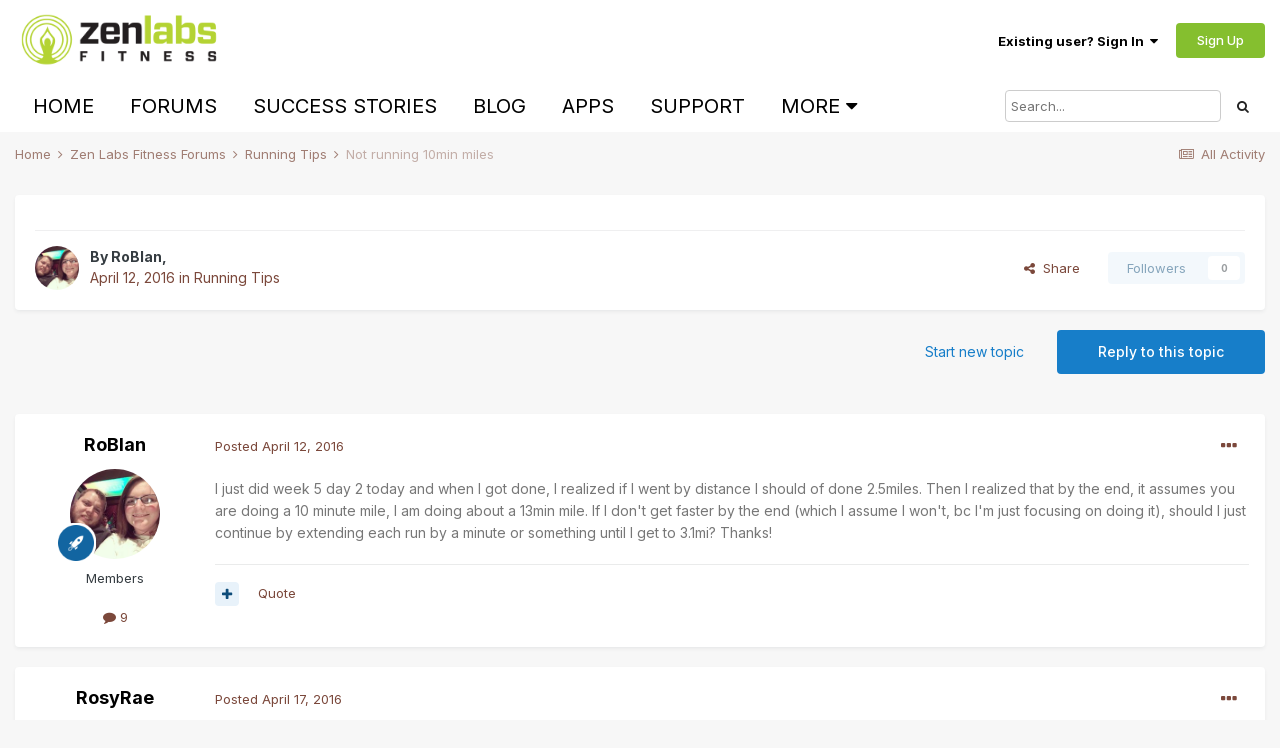

--- FILE ---
content_type: text/html;charset=UTF-8
request_url: https://forums.zenlabsfitness.com/topic/3712-not-running-10min-miles/
body_size: 17323
content:
<!DOCTYPE html>
<html lang="en-US" dir="ltr">
	<head>
		<meta charset="utf-8">
		<title>Not running 10min miles - Running Tips - Zen Labs Fitness Community</title>
		
			<script>
  (function(i,s,o,g,r,a,m){i['GoogleAnalyticsObject']=r;i[r]=i[r]||function(){
  (i[r].q=i[r].q||[]).push(arguments)},i[r].l=1*new Date();a=s.createElement(o),
  m=s.getElementsByTagName(o)[0];a.async=1;a.src=g;m.parentNode.insertBefore(a,m)
  })(window,document,'script','//www.google-analytics.com/analytics.js','ga');

  ga('create', 'UA-53257199-1', 'auto');
  ga('send', 'pageview');

</script>
		
		

	<meta name="viewport" content="width=device-width, initial-scale=1">


	
	


	<meta name="twitter:card" content="summary" />



	
		
			
				<meta property="og:title" content="Not running 10min miles">
			
		
	

	
		
			
				<meta property="og:type" content="website">
			
		
	

	
		
			
				<meta property="og:url" content="https://forums.zenlabsfitness.com/topic/3712-not-running-10min-miles/">
			
		
	

	
		
			
				<meta name="description" content="I just did week 5 day 2 today and when I got done, I realized if I went by distance I should of done 2.5miles. Then I realized that by the end, it assumes you are doing a 10 minute mile, I am doing about a 13min mile. If I don&#039;t get faster by the end (which I assume I won&#039;t, bc I&#039;m just focusing ...">
			
		
	

	
		
			
				<meta property="og:description" content="I just did week 5 day 2 today and when I got done, I realized if I went by distance I should of done 2.5miles. Then I realized that by the end, it assumes you are doing a 10 minute mile, I am doing about a 13min mile. If I don&#039;t get faster by the end (which I assume I won&#039;t, bc I&#039;m just focusing ...">
			
		
	

	
		
			
				<meta property="og:updated_time" content="2016-08-17T20:43:37Z">
			
		
	

	
		
			
				<meta property="og:site_name" content="Zen Labs Fitness Community">
			
		
	

	
		
			
				<meta property="og:locale" content="en_US">
			
		
	


	
		<link rel="canonical" href="https://forums.zenlabsfitness.com/topic/3712-not-running-10min-miles/" />
	

	
		<link as="style" rel="preload" href="https://forums.zenlabsfitness.com/applications/core/interface/ckeditor/ckeditor/skins/ips/editor.css?t=M2HF" />
	




<link rel="manifest" href="https://forums.zenlabsfitness.com/manifest.webmanifest/">
<meta name="msapplication-config" content="https://forums.zenlabsfitness.com/browserconfig.xml/">
<meta name="msapplication-starturl" content="/">
<meta name="application-name" content="Zen Labs Fitness Community">
<meta name="apple-mobile-web-app-title" content="Zen Labs Fitness Community">

	<meta name="theme-color" content="#ffffff">










<link rel="preload" href="//forums.zenlabsfitness.com/applications/core/interface/font/fontawesome-webfont.woff2?v=4.7.0" as="font" crossorigin="anonymous">
		


	
		<link href="https://fonts.googleapis.com/css?family=Inter:300,300i,400,400i,500,700,700i" rel="stylesheet" referrerpolicy="origin">
	



	<link rel='stylesheet' href='https://forums.zenlabsfitness.com/uploads/css_built_1/341e4a57816af3ba440d891ca87450ff_framework.css?v=6d643259dd1765453488' media='all'>

	<link rel='stylesheet' href='https://forums.zenlabsfitness.com/uploads/css_built_1/05e81b71abe4f22d6eb8d1a929494829_responsive.css?v=6d643259dd1765453488' media='all'>

	<link rel='stylesheet' href='https://forums.zenlabsfitness.com/uploads/css_built_1/90eb5adf50a8c640f633d47fd7eb1778_core.css?v=6d643259dd1765453488' media='all'>

	<link rel='stylesheet' href='https://forums.zenlabsfitness.com/uploads/css_built_1/5a0da001ccc2200dc5625c3f3934497d_core_responsive.css?v=6d643259dd1765453488' media='all'>

	<link rel='stylesheet' href='https://forums.zenlabsfitness.com/uploads/css_built_1/62e269ced0fdab7e30e026f1d30ae516_forums.css?v=6d643259dd1765453488' media='all'>

	<link rel='stylesheet' href='https://forums.zenlabsfitness.com/uploads/css_built_1/76e62c573090645fb99a15a363d8620e_forums_responsive.css?v=6d643259dd1765453488' media='all'>

	<link rel='stylesheet' href='https://forums.zenlabsfitness.com/uploads/css_built_1/ebdea0c6a7dab6d37900b9190d3ac77b_topics.css?v=6d643259dd1765453488' media='all'>





<link rel='stylesheet' href='https://forums.zenlabsfitness.com/uploads/css_built_1/258adbb6e4f3e83cd3b355f84e3fa002_custom.css?v=6d643259dd1765453488' media='all'>




		
		

	</head>
	<body class='ipsApp ipsApp_front ipsJS_none ipsClearfix' data-controller='core.front.core.app' data-message="" data-pageApp='forums' data-pageLocation='front' data-pageModule='forums' data-pageController='topic' data-pageID='3712' >
		<a href='#ipsLayout_mainArea' class='ipsHide' title='Go to main content on this page' accesskey='m'>Jump to content</a>
		
			<div id='ipsLayout_header' class='ipsClearfix'>
				





				<header>
					<div class='ipsLayout_container'>
						


<a href='https://forums.zenlabsfitness.com/' id='elLogo' accesskey='1'><img src="https://forums.zenlabsfitness.com/uploads/monthly_2018_12/ZLF_Logo_Color_V2.png.cefe86550afe01abe5ab2228b1a37d38.png" alt='Zen Labs Fitness Community'></a>

						

	<ul id='elUserNav' class='ipsList_inline cSignedOut ipsResponsive_showDesktop'>
		
		<li id='elSignInLink'>
			<a href='https://forums.zenlabsfitness.com/login/' data-ipsMenu-closeOnClick="false" data-ipsMenu id='elUserSignIn'>
				Existing user? Sign In &nbsp;<i class='fa fa-caret-down'></i>
			</a>
			
<div id='elUserSignIn_menu' class='ipsMenu ipsMenu_auto ipsHide'>
	<form accept-charset='utf-8' method='post' action='https://forums.zenlabsfitness.com/login/'>
		<input type="hidden" name="csrfKey" value="9473b794b8811d0bbc1ee1634821ecaa">
		<input type="hidden" name="ref" value="aHR0cHM6Ly9mb3J1bXMuemVubGFic2ZpdG5lc3MuY29tL3RvcGljLzM3MTItbm90LXJ1bm5pbmctMTBtaW4tbWlsZXMv">
		<div data-role="loginForm">
			
			
			
				
<div class="ipsPad ipsForm ipsForm_vertical">
	<h4 class="ipsType_sectionHead">Sign In</h4>
	<br><br>
	<ul class='ipsList_reset'>
		<li class="ipsFieldRow ipsFieldRow_noLabel ipsFieldRow_fullWidth">
			
			
				<input type="text" placeholder="Display Name or Email Address" name="auth" autocomplete="email">
			
		</li>
		<li class="ipsFieldRow ipsFieldRow_noLabel ipsFieldRow_fullWidth">
			<input type="password" placeholder="Password" name="password" autocomplete="current-password">
		</li>
		<li class="ipsFieldRow ipsFieldRow_checkbox ipsClearfix">
			<span class="ipsCustomInput">
				<input type="checkbox" name="remember_me" id="remember_me_checkbox" value="1" checked aria-checked="true">
				<span></span>
			</span>
			<div class="ipsFieldRow_content">
				<label class="ipsFieldRow_label" for="remember_me_checkbox">Remember me</label>
				<span class="ipsFieldRow_desc">Not recommended on shared computers</span>
			</div>
		</li>
		<li class="ipsFieldRow ipsFieldRow_fullWidth">
			<button type="submit" name="_processLogin" value="usernamepassword" class="ipsButton ipsButton_primary ipsButton_small" id="elSignIn_submit">Sign In</button>
			
				<p class="ipsType_right ipsType_small">
					
						<a href='https://forums.zenlabsfitness.com/lostpassword/' data-ipsDialog data-ipsDialog-title='Forgot your password?'>
					
					Forgot your password?</a>
				</p>
			
		</li>
	</ul>
</div>
			
		</div>
	</form>
</div>
		</li>
		
			<li>
				
					<a href='https://forums.zenlabsfitness.com/register/' data-ipsDialog data-ipsDialog-size='narrow' data-ipsDialog-title='Sign Up' id='elRegisterButton' class='ipsButton ipsButton_normal ipsButton_primary'>Sign Up</a>
				
			</li>
		
	</ul>

						
<ul class='ipsMobileHamburger ipsList_reset ipsResponsive_hideDesktop'>
	<li data-ipsDrawer data-ipsDrawer-drawerElem='#elMobileDrawer'>
		<a href='#'>
			
			
				
			
			
			
			<i class='fa fa-navicon'></i>
		</a>
	</li>
</ul>
					</div>
				</header>
				

	<nav data-controller='core.front.core.navBar' class='ipsNavBar_noSubBars ipsResponsive_showDesktop'>
		<div class='ipsNavBar_primary ipsLayout_container ipsNavBar_noSubBars'>
			<ul data-role="primaryNavBar" class='ipsClearfix'>
				


	
		
		
		<li  id='elNavSecondary_21' data-role="navBarItem" data-navApp="core" data-navExt="CustomItem">
			
			
				<a href="https://www.zenlabsfitness.com/"  data-navItem-id="21" >
					Home<span class='ipsNavBar_active__identifier'></span>
				</a>
			
			
		</li>
	
	

	
		
		
		<li  id='elNavSecondary_23' data-role="navBarItem" data-navApp="core" data-navExt="CustomItem">
			
			
				<a href="https://forums.zenlabsfitness.com"  data-navItem-id="23" >
					Forums<span class='ipsNavBar_active__identifier'></span>
				</a>
			
			
		</li>
	
	

	
		
		
		<li  id='elNavSecondary_17' data-role="navBarItem" data-navApp="core" data-navExt="CustomItem">
			
			
				<a href="https://www.facebook.com/media/set/?set=a.400856213312800.93060.254975724567517"  data-navItem-id="17" >
					Success Stories<span class='ipsNavBar_active__identifier'></span>
				</a>
			
			
		</li>
	
	

	
		
		
		<li  id='elNavSecondary_18' data-role="navBarItem" data-navApp="core" data-navExt="CustomItem">
			
			
				<a href="https://www.zenlabsfitness.com/blog/"  data-navItem-id="18" >
					Blog<span class='ipsNavBar_active__identifier'></span>
				</a>
			
			
		</li>
	
	

	
		
		
		<li  id='elNavSecondary_19' data-role="navBarItem" data-navApp="core" data-navExt="CustomItem">
			
			
				<a href="https://itunes.apple.com/us/artist/zen-labs/id485971738?mt=8&amp;uo=4&amp;at=10I4CL" target='_blank' rel="noopener" data-navItem-id="19" >
					Apps<span class='ipsNavBar_active__identifier'></span>
				</a>
			
			
		</li>
	
	

	
		
		
		<li  id='elNavSecondary_29' data-role="navBarItem" data-navApp="core" data-navExt="CustomItem">
			
			
				<a href="https://www.zenlabsfitness.com/knowledge-base/"  data-navItem-id="29" >
					Support<span class='ipsNavBar_active__identifier'></span>
				</a>
			
			
		</li>
	
	

	
		
		
		<li  id='elNavSecondary_22' data-role="navBarItem" data-navApp="core" data-navExt="Leaderboard">
			
			
				<a href="https://forums.zenlabsfitness.com/leaderboard/"  data-navItem-id="22" >
					Leaderboard<span class='ipsNavBar_active__identifier'></span>
				</a>
			
			
		</li>
	
	

	
	

	
	

				<li class='ipsHide' id='elNavigationMore' data-role='navMore'>
					<a href='#' data-ipsMenu data-ipsMenu-appendTo='#elNavigationMore' id='elNavigationMore_dropdown'>More</a>
					<ul class='ipsNavBar_secondary ipsHide' data-role='secondaryNavBar'>
						<li class='ipsHide' id='elNavigationMore_more' data-role='navMore'>
							<a href='#' data-ipsMenu data-ipsMenu-appendTo='#elNavigationMore_more' id='elNavigationMore_more_dropdown'>More <i class='fa fa-caret-down'></i></a>
							<ul class='ipsHide ipsMenu ipsMenu_auto' id='elNavigationMore_more_dropdown_menu' data-role='moreDropdown'></ul>
						</li>
					</ul>
				</li>
			</ul>
			

	<div id="elSearchWrapper">
		<div id='elSearch' class='' data-controller='core.front.core.quickSearch'>
			<form accept-charset='utf-8' action='//forums.zenlabsfitness.com/search/?do=quicksearch' method='post'>
				<input type='search' id='elSearchField' placeholder='Search...' name='q' autocomplete='off' aria-label='Search'>
				<button class='cSearchSubmit' type="submit" aria-label='Search'><i class="fa fa-search"></i></button>
				<div id="elSearchExpanded">
					<div class="ipsMenu_title">
						Search In
					</div>
					<ul class="ipsSideMenu_list ipsSideMenu_withRadios ipsSideMenu_small" data-ipsSideMenu data-ipsSideMenu-type="radio" data-ipsSideMenu-responsive="false" data-role="searchContexts">
						<li>
							<span class='ipsSideMenu_item ipsSideMenu_itemActive' data-ipsMenuValue='all'>
								<input type="radio" name="type" value="all" checked id="elQuickSearchRadio_type_all">
								<label for='elQuickSearchRadio_type_all' id='elQuickSearchRadio_type_all_label'>Everywhere</label>
							</span>
						</li>
						
						
							<li>
								<span class='ipsSideMenu_item' data-ipsMenuValue='forums_topic'>
									<input type="radio" name="type" value="forums_topic" id="elQuickSearchRadio_type_forums_topic">
									<label for='elQuickSearchRadio_type_forums_topic' id='elQuickSearchRadio_type_forums_topic_label'>Topics</label>
								</span>
							</li>
						
						
							
								<li>
									<span class='ipsSideMenu_item' data-ipsMenuValue='contextual_{&quot;type&quot;:&quot;forums_topic&quot;,&quot;nodes&quot;:5}'>
										<input type="radio" name="type" value='contextual_{&quot;type&quot;:&quot;forums_topic&quot;,&quot;nodes&quot;:5}' id='elQuickSearchRadio_type_contextual_7002b931942e7f088dd78e2866bab91f'>
										<label for='elQuickSearchRadio_type_contextual_7002b931942e7f088dd78e2866bab91f' id='elQuickSearchRadio_type_contextual_7002b931942e7f088dd78e2866bab91f_label'>This Forum</label>
									</span>
								</li>
							
								<li>
									<span class='ipsSideMenu_item' data-ipsMenuValue='contextual_{&quot;type&quot;:&quot;forums_topic&quot;,&quot;item&quot;:3712}'>
										<input type="radio" name="type" value='contextual_{&quot;type&quot;:&quot;forums_topic&quot;,&quot;item&quot;:3712}' id='elQuickSearchRadio_type_contextual_30528f06971617fb259ccaea7e838d4c'>
										<label for='elQuickSearchRadio_type_contextual_30528f06971617fb259ccaea7e838d4c' id='elQuickSearchRadio_type_contextual_30528f06971617fb259ccaea7e838d4c_label'>This Topic</label>
									</span>
								</li>
							
						
						<li data-role="showMoreSearchContexts">
							<span class='ipsSideMenu_item' data-action="showMoreSearchContexts" data-exclude="forums_topic">
								More options...
							</span>
						</li>
					</ul>
					<div class="ipsMenu_title">
						Find results that contain...
					</div>
					<ul class='ipsSideMenu_list ipsSideMenu_withRadios ipsSideMenu_small ipsType_normal' role="radiogroup" data-ipsSideMenu data-ipsSideMenu-type="radio" data-ipsSideMenu-responsive="false" data-filterType='andOr'>
						
							<li>
								<span class='ipsSideMenu_item ipsSideMenu_itemActive' data-ipsMenuValue='or'>
									<input type="radio" name="search_and_or" value="or" checked id="elRadio_andOr_or">
									<label for='elRadio_andOr_or' id='elField_andOr_label_or'><em>Any</em> of my search term words</label>
								</span>
							</li>
						
							<li>
								<span class='ipsSideMenu_item ' data-ipsMenuValue='and'>
									<input type="radio" name="search_and_or" value="and"  id="elRadio_andOr_and">
									<label for='elRadio_andOr_and' id='elField_andOr_label_and'><em>All</em> of my search term words</label>
								</span>
							</li>
						
					</ul>
					<div class="ipsMenu_title">
						Find results in...
					</div>
					<ul class='ipsSideMenu_list ipsSideMenu_withRadios ipsSideMenu_small ipsType_normal' role="radiogroup" data-ipsSideMenu data-ipsSideMenu-type="radio" data-ipsSideMenu-responsive="false" data-filterType='searchIn'>
						<li>
							<span class='ipsSideMenu_item ipsSideMenu_itemActive' data-ipsMenuValue='all'>
								<input type="radio" name="search_in" value="all" checked id="elRadio_searchIn_and">
								<label for='elRadio_searchIn_and' id='elField_searchIn_label_all'>Content titles and body</label>
							</span>
						</li>
						<li>
							<span class='ipsSideMenu_item' data-ipsMenuValue='titles'>
								<input type="radio" name="search_in" value="titles" id="elRadio_searchIn_titles">
								<label for='elRadio_searchIn_titles' id='elField_searchIn_label_titles'>Content titles only</label>
							</span>
						</li>
					</ul>
				</div>
			</form>
		</div>
	</div>

		</div>
	</nav>

				
<ul id='elMobileNav' class='ipsResponsive_hideDesktop' data-controller='core.front.core.mobileNav'>
	
		
			
			
				
				
			
				
					<li id='elMobileBreadcrumb'>
						<a href='https://forums.zenlabsfitness.com/forum/5-running-tips/'>
							<span>Running Tips</span>
						</a>
					</li>
				
				
			
				
				
			
		
	
	
	
	<li >
		<a data-action="defaultStream" href='https://forums.zenlabsfitness.com/discover/'><i class="fa fa-newspaper-o" aria-hidden="true"></i></a>
	</li>

	

	
		<li class='ipsJS_show'>
			<a href='https://forums.zenlabsfitness.com/search/'><i class='fa fa-search'></i></a>
		</li>
	
</ul>
			</div>
		
		<main id='ipsLayout_body' class='ipsLayout_container'>
			<div id='ipsLayout_contentArea'>
				<div id='ipsLayout_contentWrapper'>
					
<nav class='ipsBreadcrumb ipsBreadcrumb_top ipsFaded_withHover'>
	

	<ul class='ipsList_inline ipsPos_right'>
		
		<li >
			<a data-action="defaultStream" class='ipsType_light '  href='https://forums.zenlabsfitness.com/discover/'><i class="fa fa-newspaper-o" aria-hidden="true"></i> <span>All Activity</span></a>
		</li>
		
	</ul>

	<ul data-role="breadcrumbList">
		<li>
			<a title="Home" href='https://forums.zenlabsfitness.com/'>
				<span>Home <i class='fa fa-angle-right'></i></span>
			</a>
		</li>
		
		
			<li>
				
					<a href='https://forums.zenlabsfitness.com/forum/1-zen-labs-fitness-forums/'>
						<span>Zen Labs Fitness Forums <i class='fa fa-angle-right' aria-hidden="true"></i></span>
					</a>
				
			</li>
		
			<li>
				
					<a href='https://forums.zenlabsfitness.com/forum/5-running-tips/'>
						<span>Running Tips <i class='fa fa-angle-right' aria-hidden="true"></i></span>
					</a>
				
			</li>
		
			<li>
				
					Not running 10min miles
				
			</li>
		
	</ul>
</nav>
					
					<div id='ipsLayout_mainArea'>
						
						
						
						

	




						



<div class="ipsPageHeader ipsResponsive_pull ipsBox ipsPadding sm:ipsPadding:half ipsMargin_bottom">
	
	<div class="ipsFlex ipsFlex-ai:center ipsFlex-fw:wrap ipsGap:4">
		<div class="ipsFlex-flex:11">
			<h1 class="ipsType_pageTitle ipsContained_container">
				

				
				
					<span class="ipsType_break ipsContained">
						<span>Not running 10min miles</span>
					</span>
				
			</h1>
			
			
		</div>
		
	</div>
	<hr class="ipsHr">
	<div class="ipsPageHeader__meta ipsFlex ipsFlex-jc:between ipsFlex-ai:center ipsFlex-fw:wrap ipsGap:3">
		<div class="ipsFlex-flex:11">
			<div class="ipsPhotoPanel ipsPhotoPanel_mini ipsPhotoPanel_notPhone ipsClearfix">
				


	<a href="https://forums.zenlabsfitness.com/profile/28793-roblan/" rel="nofollow" data-ipsHover data-ipsHover-width="370" data-ipsHover-target="https://forums.zenlabsfitness.com/profile/28793-roblan/?do=hovercard" class="ipsUserPhoto ipsUserPhoto_mini" title="Go to RoBlan's profile">
		<img src='https://forums.zenlabsfitness.com/uploads/profile/monthly_2018_02/26230171_10204537337831058_7451952571830132791_n.jpg.03c970f4532e4ca1b2b3e08cd22d2124.jpg' alt='RoBlan' loading="lazy">
	</a>

				<div>
					<p class="ipsType_reset ipsType_blendLinks">
						<span class="ipsType_normal">
						
							<strong>By 


<a href='https://forums.zenlabsfitness.com/profile/28793-roblan/' rel="nofollow" data-ipsHover data-ipsHover-width='370' data-ipsHover-target='https://forums.zenlabsfitness.com/profile/28793-roblan/?do=hovercard&amp;referrer=https%253A%252F%252Fforums.zenlabsfitness.com%252Ftopic%252F3712-not-running-10min-miles%252F' title="Go to RoBlan's profile" class="ipsType_break">RoBlan</a>, </strong><br>
							<span class="ipsType_light"><time datetime='2016-04-12T23:43:08Z' title='04/12/2016 11:43  PM' data-short='9 yr'>April 12, 2016</time> in <a href="https://forums.zenlabsfitness.com/forum/5-running-tips/">Running Tips</a></span>
						
						</span>
					</p>
				</div>
			</div>
		</div>
		
			<div class="ipsFlex-flex:01 ipsResponsive_hidePhone">
				<div class="ipsFlex ipsFlex-ai:center ipsFlex-jc:center ipsGap:3 ipsGap_row:0">
					
						


    <a href='#elShareItem_893322457_menu' id='elShareItem_893322457' data-ipsMenu class='ipsShareButton ipsButton ipsButton_verySmall ipsButton_link ipsButton_link--light'>
        <span><i class='fa fa-share-alt'></i></span> &nbsp;Share
    </a>

    <div class='ipsPadding ipsMenu ipsMenu_auto ipsHide' id='elShareItem_893322457_menu' data-controller="core.front.core.sharelink">
        <ul class='ipsList_inline'>
            
                <li>
<a href="http://twitter.com/share?url=https%3A%2F%2Fforums.zenlabsfitness.com%2Ftopic%2F3712-not-running-10min-miles%2F" class="cShareLink cShareLink_twitter" target="_blank" data-role="shareLink" title='Share on Twitter' data-ipsTooltip rel='nofollow noopener'>
	<i class="fa fa-twitter"></i>
</a></li>
            
                <li>
<a href="https://www.facebook.com/sharer/sharer.php?u=https%3A%2F%2Fforums.zenlabsfitness.com%2Ftopic%2F3712-not-running-10min-miles%2F" class="cShareLink cShareLink_facebook" target="_blank" data-role="shareLink" title='Share on Facebook' data-ipsTooltip rel='noopener nofollow'>
	<i class="fa fa-facebook"></i>
</a></li>
            
                <li>
<a href="http://www.reddit.com/submit?url=https%3A%2F%2Fforums.zenlabsfitness.com%2Ftopic%2F3712-not-running-10min-miles%2F&amp;title=Not+running+10min+miles" rel="nofollow" class="cShareLink cShareLink_reddit" target="_blank" title='Share on Reddit' data-ipsTooltip rel='noopener'>
	<i class="fa fa-reddit"></i>
</a></li>
            
                <li>
<a href="mailto:?subject=Not%20running%2010min%20miles&body=https%3A%2F%2Fforums.zenlabsfitness.com%2Ftopic%2F3712-not-running-10min-miles%2F" rel='nofollow' class='cShareLink cShareLink_email' title='Share via email' data-ipsTooltip>
	<i class="fa fa-envelope"></i>
</a></li>
            
                <li>
<a href="http://pinterest.com/pin/create/button/?url=https://forums.zenlabsfitness.com/topic/3712-not-running-10min-miles/&amp;media=" class="cShareLink cShareLink_pinterest" rel="nofollow" target="_blank" data-role="shareLink" title='Share on Pinterest' data-ipsTooltip rel='noopener'>
	<i class="fa fa-pinterest"></i>
</a></li>
            
        </ul>
        
            <hr class='ipsHr'>
            <button class='ipsHide ipsButton ipsButton_verySmall ipsButton_light ipsButton_fullWidth ipsMargin_top:half' data-controller='core.front.core.webshare' data-role='webShare' data-webShareTitle='Not running 10min miles' data-webShareText='Not running 10min miles' data-webShareUrl='https://forums.zenlabsfitness.com/topic/3712-not-running-10min-miles/'>More sharing options...</button>
        
    </div>

					
					



					

<div data-followApp='forums' data-followArea='topic' data-followID='3712' data-controller='core.front.core.followButton'>
	

	<a href='https://forums.zenlabsfitness.com/login/' rel="nofollow" class="ipsFollow ipsPos_middle ipsButton ipsButton_light ipsButton_verySmall ipsButton_disabled" data-role="followButton" data-ipsTooltip title='Sign in to follow this'>
		<span>Followers</span>
		<span class='ipsCommentCount'>0</span>
	</a>

</div>
				</div>
			</div>
					
	</div>
	
	
</div>






<div class="ipsClearfix">
	<ul class="ipsToolList ipsToolList_horizontal ipsClearfix ipsSpacer_both ">
		
			<li class="ipsToolList_primaryAction">
				<span data-controller="forums.front.topic.reply">
					
						<a href="#replyForm" rel="nofollow" class="ipsButton ipsButton_important ipsButton_medium ipsButton_fullWidth" data-action="replyToTopic">Reply to this topic</a>
					
				</span>
			</li>
		
		
			<li class="ipsResponsive_hidePhone">
				
					<a href="https://forums.zenlabsfitness.com/forum/5-running-tips/?do=add" rel="nofollow" class="ipsButton ipsButton_link ipsButton_medium ipsButton_fullWidth" title="Start a new topic in this forum">Start new topic</a>
				
			</li>
		
		
	</ul>
</div>

<div id="comments" data-controller="core.front.core.commentFeed,forums.front.topic.view, core.front.core.ignoredComments" data-autopoll data-baseurl="https://forums.zenlabsfitness.com/topic/3712-not-running-10min-miles/" data-lastpage data-feedid="topic-3712" class="cTopic ipsClear ipsSpacer_top">
	
			
	

	

<div data-controller='core.front.core.recommendedComments' data-url='https://forums.zenlabsfitness.com/topic/3712-not-running-10min-miles/?recommended=comments' class='ipsRecommendedComments ipsHide'>
	<div data-role="recommendedComments">
		<h2 class='ipsType_sectionHead ipsType_large ipsType_bold ipsMargin_bottom'>Recommended Posts</h2>
		
	</div>
</div>
	
	<div id="elPostFeed" data-role="commentFeed" data-controller="core.front.core.moderation" >
		<form action="https://forums.zenlabsfitness.com/topic/3712-not-running-10min-miles/?csrfKey=9473b794b8811d0bbc1ee1634821ecaa&amp;do=multimodComment" method="post" data-ipspageaction data-role="moderationTools">
			
			
				

					

					
					



<a id='comment-17804'></a>
<article  id='elComment_17804' class='cPost ipsBox ipsResponsive_pull  ipsComment  ipsComment_parent ipsClearfix ipsClear ipsColumns ipsColumns_noSpacing ipsColumns_collapsePhone    '>
	

	

	<div class='cAuthorPane_mobile ipsResponsive_showPhone'>
		<div class='cAuthorPane_photo'>
			<div class='cAuthorPane_photoWrap'>
				


	<a href="https://forums.zenlabsfitness.com/profile/28793-roblan/" rel="nofollow" data-ipsHover data-ipsHover-width="370" data-ipsHover-target="https://forums.zenlabsfitness.com/profile/28793-roblan/?do=hovercard" class="ipsUserPhoto ipsUserPhoto_large" title="Go to RoBlan's profile">
		<img src='https://forums.zenlabsfitness.com/uploads/profile/monthly_2018_02/26230171_10204537337831058_7451952571830132791_n.jpg.03c970f4532e4ca1b2b3e08cd22d2124.jpg' alt='RoBlan' loading="lazy">
	</a>

				
				
					<a href="https://forums.zenlabsfitness.com/profile/28793-roblan/badges/" rel="nofollow">
						
<img src='https://forums.zenlabsfitness.com/uploads/set_resources_1/84c1e40ea0e759e3f1505eb1788ddf3c_default_rank.png' loading="lazy" alt="Newbie" class="cAuthorPane_badge cAuthorPane_badge--rank ipsOutline ipsOutline:2px" data-ipsTooltip title="Rank: Newbie (1/4)">
					</a>
				
			</div>
		</div>
		<div class='cAuthorPane_content'>
			<h3 class='ipsType_sectionHead cAuthorPane_author ipsType_break ipsType_blendLinks ipsFlex ipsFlex-ai:center'>
				


<a href='https://forums.zenlabsfitness.com/profile/28793-roblan/' rel="nofollow" data-ipsHover data-ipsHover-width='370' data-ipsHover-target='https://forums.zenlabsfitness.com/profile/28793-roblan/?do=hovercard&amp;referrer=https%253A%252F%252Fforums.zenlabsfitness.com%252Ftopic%252F3712-not-running-10min-miles%252F' title="Go to RoBlan's profile" class="ipsType_break">RoBlan</a>
			</h3>
			<div class='ipsType_light ipsType_reset'>
				<a href='https://forums.zenlabsfitness.com/topic/3712-not-running-10min-miles/?do=findComment&amp;comment=17804' rel="nofollow" class='ipsType_blendLinks'>Posted <time datetime='2016-04-12T23:43:08Z' title='04/12/2016 11:43  PM' data-short='9 yr'>April 12, 2016</time></a>
				
			</div>
		</div>
	</div>
	<aside class='ipsComment_author cAuthorPane ipsColumn ipsColumn_medium ipsResponsive_hidePhone'>
		<h3 class='ipsType_sectionHead cAuthorPane_author ipsType_blendLinks ipsType_break'><strong>


<a href='https://forums.zenlabsfitness.com/profile/28793-roblan/' rel="nofollow" data-ipsHover data-ipsHover-width='370' data-ipsHover-target='https://forums.zenlabsfitness.com/profile/28793-roblan/?do=hovercard&amp;referrer=https%253A%252F%252Fforums.zenlabsfitness.com%252Ftopic%252F3712-not-running-10min-miles%252F' title="Go to RoBlan's profile" class="ipsType_break">RoBlan</a></strong>
			
		</h3>
		<ul class='cAuthorPane_info ipsList_reset'>
			<li data-role='photo' class='cAuthorPane_photo'>
				<div class='cAuthorPane_photoWrap'>
					


	<a href="https://forums.zenlabsfitness.com/profile/28793-roblan/" rel="nofollow" data-ipsHover data-ipsHover-width="370" data-ipsHover-target="https://forums.zenlabsfitness.com/profile/28793-roblan/?do=hovercard" class="ipsUserPhoto ipsUserPhoto_large" title="Go to RoBlan's profile">
		<img src='https://forums.zenlabsfitness.com/uploads/profile/monthly_2018_02/26230171_10204537337831058_7451952571830132791_n.jpg.03c970f4532e4ca1b2b3e08cd22d2124.jpg' alt='RoBlan' loading="lazy">
	</a>

					
					
						
<img src='https://forums.zenlabsfitness.com/uploads/set_resources_1/84c1e40ea0e759e3f1505eb1788ddf3c_default_rank.png' loading="lazy" alt="Newbie" class="cAuthorPane_badge cAuthorPane_badge--rank ipsOutline ipsOutline:2px" data-ipsTooltip title="Rank: Newbie (1/4)">
					
				</div>
			</li>
			
				<li data-role='group'>Members</li>
				
			
			
				<li data-role='stats' class='ipsMargin_top'>
					<ul class="ipsList_reset ipsType_light ipsFlex ipsFlex-ai:center ipsFlex-jc:center ipsGap_row:2 cAuthorPane_stats">
						<li>
							
								<a href="https://forums.zenlabsfitness.com/profile/28793-roblan/content/" rel="nofollow" title="9 posts" data-ipsTooltip class="ipsType_blendLinks">
							
								<i class="fa fa-comment"></i> 9
							
								</a>
							
						</li>
						
					</ul>
				</li>
			
			
				

			
		</ul>
	</aside>
	<div class='ipsColumn ipsColumn_fluid ipsMargin:none'>
		

<div id='comment-17804_wrap' data-controller='core.front.core.comment' data-commentApp='forums' data-commentType='forums' data-commentID="17804" data-quoteData='{&quot;userid&quot;:28793,&quot;username&quot;:&quot;RoBlan&quot;,&quot;timestamp&quot;:1460504588,&quot;contentapp&quot;:&quot;forums&quot;,&quot;contenttype&quot;:&quot;forums&quot;,&quot;contentid&quot;:3712,&quot;contentclass&quot;:&quot;forums_Topic&quot;,&quot;contentcommentid&quot;:17804}' class='ipsComment_content ipsType_medium'>

	<div class='ipsComment_meta ipsType_light ipsFlex ipsFlex-ai:center ipsFlex-jc:between ipsFlex-fd:row-reverse'>
		<div class='ipsType_light ipsType_reset ipsType_blendLinks ipsComment_toolWrap'>
			<div class='ipsResponsive_hidePhone ipsComment_badges'>
				<ul class='ipsList_reset ipsFlex ipsFlex-jc:end ipsFlex-fw:wrap ipsGap:2 ipsGap_row:1'>
					
					
					
					
					
				</ul>
			</div>
			<ul class='ipsList_reset ipsComment_tools'>
				<li>
					<a href='#elControls_17804_menu' class='ipsComment_ellipsis' id='elControls_17804' title='More options...' data-ipsMenu data-ipsMenu-appendTo='#comment-17804_wrap'><i class='fa fa-ellipsis-h'></i></a>
					<ul id='elControls_17804_menu' class='ipsMenu ipsMenu_narrow ipsHide'>
						
							<li class='ipsMenu_item'><a href='https://forums.zenlabsfitness.com/topic/3712-not-running-10min-miles/?do=reportComment&amp;comment=17804' data-ipsDialog data-ipsDialog-remoteSubmit data-ipsDialog-size='medium' data-ipsDialog-flashMessage='Thanks for your report.' data-ipsDialog-title="Report post" data-action='reportComment' title='Report this content'>Report</a></li>
						
						
							<li class='ipsMenu_item'><a href='https://forums.zenlabsfitness.com/topic/3712-not-running-10min-miles/' title='Share this post' data-ipsDialog data-ipsDialog-size='narrow' data-ipsDialog-content='#elShareComment_17804_menu' data-ipsDialog-title="Share this post" id='elSharePost_17804' data-role='shareComment'>Share</a></li>
						
                        
						
						
						
							
								
							
							
							
							
							
							
						
					</ul>
				</li>
				
			</ul>
		</div>

		<div class='ipsType_reset ipsResponsive_hidePhone'>
			<a href='https://forums.zenlabsfitness.com/topic/3712-not-running-10min-miles/?do=findComment&amp;comment=17804' rel="nofollow" class='ipsType_blendLinks'>Posted <time datetime='2016-04-12T23:43:08Z' title='04/12/2016 11:43  PM' data-short='9 yr'>April 12, 2016</time></a>
			
			<span class='ipsResponsive_hidePhone'>
				
				
			</span>
		</div>
	</div>

	

    

	<div class='cPost_contentWrap'>
		
		<div data-role='commentContent' class='ipsType_normal ipsType_richText ipsPadding_bottom ipsContained' data-controller='core.front.core.lightboxedImages'>
			<p>I just did week 5 day 2 today and when I got done, I realized if I went by distance I should of done 2.5miles. Then I realized that by the end, it assumes you are doing a 10 minute mile, I am doing about a 13min mile. If I don't get faster by the end (which I assume I won't, bc I'm just focusing on doing it), should I just continue by extending each run by a minute or something until I get to 3.1mi? Thanks! </p>

			
		</div>

		
			<div class='ipsItemControls'>
				
					
						

	<div data-controller='core.front.core.reaction' class='ipsItemControls_right ipsClearfix '>	
		<div class='ipsReact ipsPos_right'>
			
				
				<div class='ipsReact_blurb ipsHide' data-role='reactionBlurb'>
					
				</div>
			
			
			
		</div>
	</div>

					
				
				<ul class='ipsComment_controls ipsClearfix ipsItemControls_left' data-role="commentControls">
					
						
							<li data-ipsQuote-editor='topic_comment' data-ipsQuote-target='#comment-17804' class='ipsJS_show'>
								<button class='ipsButton ipsButton_light ipsButton_verySmall ipsButton_narrow cMultiQuote ipsHide' data-action='multiQuoteComment' data-ipsTooltip data-ipsQuote-multiQuote data-mqId='mq17804' title='MultiQuote'><i class='fa fa-plus'></i></button>
							</li>
							<li data-ipsQuote-editor='topic_comment' data-ipsQuote-target='#comment-17804' class='ipsJS_show'>
								<a href='#' data-action='quoteComment' data-ipsQuote-singleQuote>Quote</a>
							</li>
						
						
						
					
					<li class='ipsHide' data-role='commentLoading'>
						<span class='ipsLoading ipsLoading_tiny ipsLoading_noAnim'></span>
					</li>
				</ul>
			</div>
		

		
	</div>

	

	



<div class='ipsPadding ipsHide cPostShareMenu' id='elShareComment_17804_menu'>
	<h5 class='ipsType_normal ipsType_reset'>Link to comment</h5>
	
		
	
	
	<input type='text' value='https://forums.zenlabsfitness.com/topic/3712-not-running-10min-miles/' class='ipsField_fullWidth'>

	
	<h5 class='ipsType_normal ipsType_reset ipsSpacer_top'>Share on other sites</h5>
	

	<ul class='ipsList_inline ipsList_noSpacing ipsClearfix' data-controller="core.front.core.sharelink">
		
			<li>
<a href="http://twitter.com/share?url=https%3A%2F%2Fforums.zenlabsfitness.com%2Ftopic%2F3712-not-running-10min-miles%2F%3Fdo%3DfindComment%26comment%3D17804" class="cShareLink cShareLink_twitter" target="_blank" data-role="shareLink" title='Share on Twitter' data-ipsTooltip rel='nofollow noopener'>
	<i class="fa fa-twitter"></i>
</a></li>
		
			<li>
<a href="https://www.facebook.com/sharer/sharer.php?u=https%3A%2F%2Fforums.zenlabsfitness.com%2Ftopic%2F3712-not-running-10min-miles%2F%3Fdo%3DfindComment%26comment%3D17804" class="cShareLink cShareLink_facebook" target="_blank" data-role="shareLink" title='Share on Facebook' data-ipsTooltip rel='noopener nofollow'>
	<i class="fa fa-facebook"></i>
</a></li>
		
			<li>
<a href="http://www.reddit.com/submit?url=https%3A%2F%2Fforums.zenlabsfitness.com%2Ftopic%2F3712-not-running-10min-miles%2F%3Fdo%3DfindComment%26comment%3D17804&amp;title=Not+running+10min+miles" rel="nofollow" class="cShareLink cShareLink_reddit" target="_blank" title='Share on Reddit' data-ipsTooltip rel='noopener'>
	<i class="fa fa-reddit"></i>
</a></li>
		
			<li>
<a href="mailto:?subject=Not%20running%2010min%20miles&body=https%3A%2F%2Fforums.zenlabsfitness.com%2Ftopic%2F3712-not-running-10min-miles%2F%3Fdo%3DfindComment%26comment%3D17804" rel='nofollow' class='cShareLink cShareLink_email' title='Share via email' data-ipsTooltip>
	<i class="fa fa-envelope"></i>
</a></li>
		
			<li>
<a href="http://pinterest.com/pin/create/button/?url=https://forums.zenlabsfitness.com/topic/3712-not-running-10min-miles/?do=findComment%26comment=17804&amp;media=" class="cShareLink cShareLink_pinterest" rel="nofollow" target="_blank" data-role="shareLink" title='Share on Pinterest' data-ipsTooltip rel='noopener'>
	<i class="fa fa-pinterest"></i>
</a></li>
		
	</ul>


	<hr class='ipsHr'>
	<button class='ipsHide ipsButton ipsButton_small ipsButton_light ipsButton_fullWidth ipsMargin_top:half' data-controller='core.front.core.webshare' data-role='webShare' data-webShareTitle='Not running 10min miles' data-webShareText='I just did week 5 day 2 today and when I got done, I realized if I went by distance I should of done 2.5miles. Then I realized that by the end, it assumes you are doing a 10 minute mile, I am doing about a 13min mile. If I don&#039;t get faster by the end (which I assume I won&#039;t, bc I&#039;m just focusing on doing it), should I just continue by extending each run by a minute or something until I get to 3.1mi? Thanks!  ' data-webShareUrl='https://forums.zenlabsfitness.com/topic/3712-not-running-10min-miles/?do=findComment&amp;comment=17804'>More sharing options...</button>

	
</div>
</div>
	</div>
</article>
					
					
					
				

					

					
					



<a id='comment-17861'></a>
<article  id='elComment_17861' class='cPost ipsBox ipsResponsive_pull  ipsComment  ipsComment_parent ipsClearfix ipsClear ipsColumns ipsColumns_noSpacing ipsColumns_collapsePhone    '>
	

	

	<div class='cAuthorPane_mobile ipsResponsive_showPhone'>
		<div class='cAuthorPane_photo'>
			<div class='cAuthorPane_photoWrap'>
				


	<a href="https://forums.zenlabsfitness.com/profile/30137-rosyrae/" rel="nofollow" data-ipsHover data-ipsHover-width="370" data-ipsHover-target="https://forums.zenlabsfitness.com/profile/30137-rosyrae/?do=hovercard" class="ipsUserPhoto ipsUserPhoto_large" title="Go to RosyRae's profile">
		<img src='data:image/svg+xml,%3Csvg%20xmlns%3D%22http%3A%2F%2Fwww.w3.org%2F2000%2Fsvg%22%20viewBox%3D%220%200%201024%201024%22%20style%3D%22background%3A%237862c4%22%3E%3Cg%3E%3Ctext%20text-anchor%3D%22middle%22%20dy%3D%22.35em%22%20x%3D%22512%22%20y%3D%22512%22%20fill%3D%22%23ffffff%22%20font-size%3D%22700%22%20font-family%3D%22-apple-system%2C%20BlinkMacSystemFont%2C%20Roboto%2C%20Helvetica%2C%20Arial%2C%20sans-serif%22%3ER%3C%2Ftext%3E%3C%2Fg%3E%3C%2Fsvg%3E' alt='RosyRae' loading="lazy">
	</a>

				
				
					<a href="https://forums.zenlabsfitness.com/profile/30137-rosyrae/badges/" rel="nofollow">
						
<img src='https://forums.zenlabsfitness.com/uploads/set_resources_1/84c1e40ea0e759e3f1505eb1788ddf3c_default_rank.png' loading="lazy" alt="Member" class="cAuthorPane_badge cAuthorPane_badge--rank ipsOutline ipsOutline:2px" data-ipsTooltip title="Rank: Member (2/4)">
					</a>
				
			</div>
		</div>
		<div class='cAuthorPane_content'>
			<h3 class='ipsType_sectionHead cAuthorPane_author ipsType_break ipsType_blendLinks ipsFlex ipsFlex-ai:center'>
				


<a href='https://forums.zenlabsfitness.com/profile/30137-rosyrae/' rel="nofollow" data-ipsHover data-ipsHover-width='370' data-ipsHover-target='https://forums.zenlabsfitness.com/profile/30137-rosyrae/?do=hovercard&amp;referrer=https%253A%252F%252Fforums.zenlabsfitness.com%252Ftopic%252F3712-not-running-10min-miles%252F' title="Go to RosyRae's profile" class="ipsType_break">RosyRae</a>
			</h3>
			<div class='ipsType_light ipsType_reset'>
				<a href='https://forums.zenlabsfitness.com/topic/3712-not-running-10min-miles/?do=findComment&amp;comment=17861' rel="nofollow" class='ipsType_blendLinks'>Posted <time datetime='2016-04-17T04:59:28Z' title='04/17/2016 04:59  AM' data-short='9 yr'>April 17, 2016</time></a>
				
			</div>
		</div>
	</div>
	<aside class='ipsComment_author cAuthorPane ipsColumn ipsColumn_medium ipsResponsive_hidePhone'>
		<h3 class='ipsType_sectionHead cAuthorPane_author ipsType_blendLinks ipsType_break'><strong>


<a href='https://forums.zenlabsfitness.com/profile/30137-rosyrae/' rel="nofollow" data-ipsHover data-ipsHover-width='370' data-ipsHover-target='https://forums.zenlabsfitness.com/profile/30137-rosyrae/?do=hovercard&amp;referrer=https%253A%252F%252Fforums.zenlabsfitness.com%252Ftopic%252F3712-not-running-10min-miles%252F' title="Go to RosyRae's profile" class="ipsType_break">RosyRae</a></strong>
			
		</h3>
		<ul class='cAuthorPane_info ipsList_reset'>
			<li data-role='photo' class='cAuthorPane_photo'>
				<div class='cAuthorPane_photoWrap'>
					


	<a href="https://forums.zenlabsfitness.com/profile/30137-rosyrae/" rel="nofollow" data-ipsHover data-ipsHover-width="370" data-ipsHover-target="https://forums.zenlabsfitness.com/profile/30137-rosyrae/?do=hovercard" class="ipsUserPhoto ipsUserPhoto_large" title="Go to RosyRae's profile">
		<img src='data:image/svg+xml,%3Csvg%20xmlns%3D%22http%3A%2F%2Fwww.w3.org%2F2000%2Fsvg%22%20viewBox%3D%220%200%201024%201024%22%20style%3D%22background%3A%237862c4%22%3E%3Cg%3E%3Ctext%20text-anchor%3D%22middle%22%20dy%3D%22.35em%22%20x%3D%22512%22%20y%3D%22512%22%20fill%3D%22%23ffffff%22%20font-size%3D%22700%22%20font-family%3D%22-apple-system%2C%20BlinkMacSystemFont%2C%20Roboto%2C%20Helvetica%2C%20Arial%2C%20sans-serif%22%3ER%3C%2Ftext%3E%3C%2Fg%3E%3C%2Fsvg%3E' alt='RosyRae' loading="lazy">
	</a>

					
					
						
<img src='https://forums.zenlabsfitness.com/uploads/set_resources_1/84c1e40ea0e759e3f1505eb1788ddf3c_default_rank.png' loading="lazy" alt="Member" class="cAuthorPane_badge cAuthorPane_badge--rank ipsOutline ipsOutline:2px" data-ipsTooltip title="Rank: Member (2/4)">
					
				</div>
			</li>
			
				<li data-role='group'>Members</li>
				
			
			
				<li data-role='stats' class='ipsMargin_top'>
					<ul class="ipsList_reset ipsType_light ipsFlex ipsFlex-ai:center ipsFlex-jc:center ipsGap_row:2 cAuthorPane_stats">
						<li>
							
								<a href="https://forums.zenlabsfitness.com/profile/30137-rosyrae/content/" rel="nofollow" title="11 posts" data-ipsTooltip class="ipsType_blendLinks">
							
								<i class="fa fa-comment"></i> 11
							
								</a>
							
						</li>
						
					</ul>
				</li>
			
			
				

			
		</ul>
	</aside>
	<div class='ipsColumn ipsColumn_fluid ipsMargin:none'>
		

<div id='comment-17861_wrap' data-controller='core.front.core.comment' data-commentApp='forums' data-commentType='forums' data-commentID="17861" data-quoteData='{&quot;userid&quot;:30137,&quot;username&quot;:&quot;RosyRae&quot;,&quot;timestamp&quot;:1460869168,&quot;contentapp&quot;:&quot;forums&quot;,&quot;contenttype&quot;:&quot;forums&quot;,&quot;contentid&quot;:3712,&quot;contentclass&quot;:&quot;forums_Topic&quot;,&quot;contentcommentid&quot;:17861}' class='ipsComment_content ipsType_medium'>

	<div class='ipsComment_meta ipsType_light ipsFlex ipsFlex-ai:center ipsFlex-jc:between ipsFlex-fd:row-reverse'>
		<div class='ipsType_light ipsType_reset ipsType_blendLinks ipsComment_toolWrap'>
			<div class='ipsResponsive_hidePhone ipsComment_badges'>
				<ul class='ipsList_reset ipsFlex ipsFlex-jc:end ipsFlex-fw:wrap ipsGap:2 ipsGap_row:1'>
					
					
					
					
					
				</ul>
			</div>
			<ul class='ipsList_reset ipsComment_tools'>
				<li>
					<a href='#elControls_17861_menu' class='ipsComment_ellipsis' id='elControls_17861' title='More options...' data-ipsMenu data-ipsMenu-appendTo='#comment-17861_wrap'><i class='fa fa-ellipsis-h'></i></a>
					<ul id='elControls_17861_menu' class='ipsMenu ipsMenu_narrow ipsHide'>
						
							<li class='ipsMenu_item'><a href='https://forums.zenlabsfitness.com/topic/3712-not-running-10min-miles/?do=reportComment&amp;comment=17861' data-ipsDialog data-ipsDialog-remoteSubmit data-ipsDialog-size='medium' data-ipsDialog-flashMessage='Thanks for your report.' data-ipsDialog-title="Report post" data-action='reportComment' title='Report this content'>Report</a></li>
						
						
							<li class='ipsMenu_item'><a href='https://forums.zenlabsfitness.com/topic/3712-not-running-10min-miles/?do=findComment&amp;comment=17861' rel="nofollow" title='Share this post' data-ipsDialog data-ipsDialog-size='narrow' data-ipsDialog-content='#elShareComment_17861_menu' data-ipsDialog-title="Share this post" id='elSharePost_17861' data-role='shareComment'>Share</a></li>
						
                        
						
						
						
							
								
							
							
							
							
							
							
						
					</ul>
				</li>
				
			</ul>
		</div>

		<div class='ipsType_reset ipsResponsive_hidePhone'>
			<a href='https://forums.zenlabsfitness.com/topic/3712-not-running-10min-miles/?do=findComment&amp;comment=17861' rel="nofollow" class='ipsType_blendLinks'>Posted <time datetime='2016-04-17T04:59:28Z' title='04/17/2016 04:59  AM' data-short='9 yr'>April 17, 2016</time></a>
			
			<span class='ipsResponsive_hidePhone'>
				
				
			</span>
		</div>
	</div>

	

    

	<div class='cPost_contentWrap'>
		
		<div data-role='commentContent' class='ipsType_normal ipsType_richText ipsPadding_bottom ipsContained' data-controller='core.front.core.lightboxedImages'>
			<p>I'm doing about a 13 min mile as well. Just keep building up your stamina, I've been extending my workouts so that I cover more distance rather than trying to get my speed up yet <img src="https://forums.zenlabsfitness.com/uploads/emoticons/default_smile.png" alt=":)" srcset="https://forums.zenlabsfitness.com/uploads/emoticons/smile@2x.png 2x" width="20" height="20" /></p>

			
		</div>

		
			<div class='ipsItemControls'>
				
					
						

	<div data-controller='core.front.core.reaction' class='ipsItemControls_right ipsClearfix '>	
		<div class='ipsReact ipsPos_right'>
			
				
				<div class='ipsReact_blurb ' data-role='reactionBlurb'>
					
						

	
	<ul class='ipsReact_reactions'>
		
			<li class="ipsReact_overview ipsType_blendLinks">
				
<a href='https://forums.zenlabsfitness.com/profile/20966-bitingbangus/' rel="nofollow" data-ipsHover data-ipsHover-width="370" data-ipsHover-target='https://forums.zenlabsfitness.com/profile/20966-bitingbangus/?do=hovercard' title="Go to bitingbangus's profile" class="ipsType_break">bitingbangus</a>
			</li>
		
		
			
				
				<li class='ipsReact_reactCount'>
					
						<a href='https://forums.zenlabsfitness.com/topic/3712-not-running-10min-miles/?do=showReactionsComment&amp;comment=17861&amp;reaction=1' data-ipsDialog data-ipsDialog-size='medium' data-ipsDialog-title='See who reacted to this' data-ipsTooltip data-ipsTooltip-label="<strong>Like</strong><br>Loading..." data-ipsTooltip-ajax="https://forums.zenlabsfitness.com/topic/3712-not-running-10min-miles/?do=showReactionsComment&amp;comment=17861&amp;reaction=1&amp;tooltip=1" data-ipsTooltip-safe title="See who reacted &quot;Like&quot;">
					
							<span>
								<img src='https://forums.zenlabsfitness.com/uploads/reactions/react_like.png' alt="Like" loading="lazy">
							</span>
							<span>
								1
							</span>
					
						</a>
					
				</li>
			
		
	</ul>

					
				</div>
			
			
			
		</div>
	</div>

					
				
				<ul class='ipsComment_controls ipsClearfix ipsItemControls_left' data-role="commentControls">
					
						
							<li data-ipsQuote-editor='topic_comment' data-ipsQuote-target='#comment-17861' class='ipsJS_show'>
								<button class='ipsButton ipsButton_light ipsButton_verySmall ipsButton_narrow cMultiQuote ipsHide' data-action='multiQuoteComment' data-ipsTooltip data-ipsQuote-multiQuote data-mqId='mq17861' title='MultiQuote'><i class='fa fa-plus'></i></button>
							</li>
							<li data-ipsQuote-editor='topic_comment' data-ipsQuote-target='#comment-17861' class='ipsJS_show'>
								<a href='#' data-action='quoteComment' data-ipsQuote-singleQuote>Quote</a>
							</li>
						
						
						
					
					<li class='ipsHide' data-role='commentLoading'>
						<span class='ipsLoading ipsLoading_tiny ipsLoading_noAnim'></span>
					</li>
				</ul>
			</div>
		

		
	</div>

	

	



<div class='ipsPadding ipsHide cPostShareMenu' id='elShareComment_17861_menu'>
	<h5 class='ipsType_normal ipsType_reset'>Link to comment</h5>
	
		
	
	
	<input type='text' value='https://forums.zenlabsfitness.com/topic/3712-not-running-10min-miles/?do=findComment&amp;comment=17861' class='ipsField_fullWidth'>

	
	<h5 class='ipsType_normal ipsType_reset ipsSpacer_top'>Share on other sites</h5>
	

	<ul class='ipsList_inline ipsList_noSpacing ipsClearfix' data-controller="core.front.core.sharelink">
		
			<li>
<a href="http://twitter.com/share?url=https%3A%2F%2Fforums.zenlabsfitness.com%2Ftopic%2F3712-not-running-10min-miles%2F%3Fdo%3DfindComment%26comment%3D17861" class="cShareLink cShareLink_twitter" target="_blank" data-role="shareLink" title='Share on Twitter' data-ipsTooltip rel='nofollow noopener'>
	<i class="fa fa-twitter"></i>
</a></li>
		
			<li>
<a href="https://www.facebook.com/sharer/sharer.php?u=https%3A%2F%2Fforums.zenlabsfitness.com%2Ftopic%2F3712-not-running-10min-miles%2F%3Fdo%3DfindComment%26comment%3D17861" class="cShareLink cShareLink_facebook" target="_blank" data-role="shareLink" title='Share on Facebook' data-ipsTooltip rel='noopener nofollow'>
	<i class="fa fa-facebook"></i>
</a></li>
		
			<li>
<a href="http://www.reddit.com/submit?url=https%3A%2F%2Fforums.zenlabsfitness.com%2Ftopic%2F3712-not-running-10min-miles%2F%3Fdo%3DfindComment%26comment%3D17861&amp;title=Not+running+10min+miles" rel="nofollow" class="cShareLink cShareLink_reddit" target="_blank" title='Share on Reddit' data-ipsTooltip rel='noopener'>
	<i class="fa fa-reddit"></i>
</a></li>
		
			<li>
<a href="mailto:?subject=Not%20running%2010min%20miles&body=https%3A%2F%2Fforums.zenlabsfitness.com%2Ftopic%2F3712-not-running-10min-miles%2F%3Fdo%3DfindComment%26comment%3D17861" rel='nofollow' class='cShareLink cShareLink_email' title='Share via email' data-ipsTooltip>
	<i class="fa fa-envelope"></i>
</a></li>
		
			<li>
<a href="http://pinterest.com/pin/create/button/?url=https://forums.zenlabsfitness.com/topic/3712-not-running-10min-miles/?do=findComment%26comment=17861&amp;media=" class="cShareLink cShareLink_pinterest" rel="nofollow" target="_blank" data-role="shareLink" title='Share on Pinterest' data-ipsTooltip rel='noopener'>
	<i class="fa fa-pinterest"></i>
</a></li>
		
	</ul>


	<hr class='ipsHr'>
	<button class='ipsHide ipsButton ipsButton_small ipsButton_light ipsButton_fullWidth ipsMargin_top:half' data-controller='core.front.core.webshare' data-role='webShare' data-webShareTitle='Not running 10min miles' data-webShareText='I&#039;m doing about a 13 min mile as well. Just keep building up your stamina, I&#039;ve been extending my workouts so that I cover more distance rather than trying to get my speed up yet  ' data-webShareUrl='https://forums.zenlabsfitness.com/topic/3712-not-running-10min-miles/?do=findComment&amp;comment=17861'>More sharing options...</button>

	
</div>
</div>
	</div>
</article>
					
					
					
				

					

					
					



<a id='comment-17870'></a>
<article  id='elComment_17870' class='cPost ipsBox ipsResponsive_pull  ipsComment  ipsComment_parent ipsClearfix ipsClear ipsColumns ipsColumns_noSpacing ipsColumns_collapsePhone    '>
	

	

	<div class='cAuthorPane_mobile ipsResponsive_showPhone'>
		<div class='cAuthorPane_photo'>
			<div class='cAuthorPane_photoWrap'>
				


	<a href="https://forums.zenlabsfitness.com/profile/22925-chi-gal/" rel="nofollow" data-ipsHover data-ipsHover-width="370" data-ipsHover-target="https://forums.zenlabsfitness.com/profile/22925-chi-gal/?do=hovercard" class="ipsUserPhoto ipsUserPhoto_large" title="Go to Chi Gal's profile">
		<img src='https://forums.zenlabsfitness.com/uploads/profile/profile/photo-thumb-22925.jpg' alt='Chi Gal' loading="lazy">
	</a>

				
				
					<a href="https://forums.zenlabsfitness.com/profile/22925-chi-gal/badges/" rel="nofollow">
						
<img src='https://forums.zenlabsfitness.com/uploads/set_resources_1/84c1e40ea0e759e3f1505eb1788ddf3c_default_rank.png' loading="lazy" alt="Member" class="cAuthorPane_badge cAuthorPane_badge--rank ipsOutline ipsOutline:2px" data-ipsTooltip title="Rank: Member (2/4)">
					</a>
				
			</div>
		</div>
		<div class='cAuthorPane_content'>
			<h3 class='ipsType_sectionHead cAuthorPane_author ipsType_break ipsType_blendLinks ipsFlex ipsFlex-ai:center'>
				


<a href='https://forums.zenlabsfitness.com/profile/22925-chi-gal/' rel="nofollow" data-ipsHover data-ipsHover-width='370' data-ipsHover-target='https://forums.zenlabsfitness.com/profile/22925-chi-gal/?do=hovercard&amp;referrer=https%253A%252F%252Fforums.zenlabsfitness.com%252Ftopic%252F3712-not-running-10min-miles%252F' title="Go to Chi Gal's profile" class="ipsType_break">Chi Gal</a>
			</h3>
			<div class='ipsType_light ipsType_reset'>
				<a href='https://forums.zenlabsfitness.com/topic/3712-not-running-10min-miles/?do=findComment&amp;comment=17870' rel="nofollow" class='ipsType_blendLinks'>Posted <time datetime='2016-04-18T05:27:34Z' title='04/18/2016 05:27  AM' data-short='9 yr'>April 18, 2016</time></a>
				
			</div>
		</div>
	</div>
	<aside class='ipsComment_author cAuthorPane ipsColumn ipsColumn_medium ipsResponsive_hidePhone'>
		<h3 class='ipsType_sectionHead cAuthorPane_author ipsType_blendLinks ipsType_break'><strong>


<a href='https://forums.zenlabsfitness.com/profile/22925-chi-gal/' rel="nofollow" data-ipsHover data-ipsHover-width='370' data-ipsHover-target='https://forums.zenlabsfitness.com/profile/22925-chi-gal/?do=hovercard&amp;referrer=https%253A%252F%252Fforums.zenlabsfitness.com%252Ftopic%252F3712-not-running-10min-miles%252F' title="Go to Chi Gal's profile" class="ipsType_break">Chi Gal</a></strong>
			
		</h3>
		<ul class='cAuthorPane_info ipsList_reset'>
			<li data-role='photo' class='cAuthorPane_photo'>
				<div class='cAuthorPane_photoWrap'>
					


	<a href="https://forums.zenlabsfitness.com/profile/22925-chi-gal/" rel="nofollow" data-ipsHover data-ipsHover-width="370" data-ipsHover-target="https://forums.zenlabsfitness.com/profile/22925-chi-gal/?do=hovercard" class="ipsUserPhoto ipsUserPhoto_large" title="Go to Chi Gal's profile">
		<img src='https://forums.zenlabsfitness.com/uploads/profile/profile/photo-thumb-22925.jpg' alt='Chi Gal' loading="lazy">
	</a>

					
					
						
<img src='https://forums.zenlabsfitness.com/uploads/set_resources_1/84c1e40ea0e759e3f1505eb1788ddf3c_default_rank.png' loading="lazy" alt="Member" class="cAuthorPane_badge cAuthorPane_badge--rank ipsOutline ipsOutline:2px" data-ipsTooltip title="Rank: Member (2/4)">
					
				</div>
			</li>
			
				<li data-role='group'>Members</li>
				
			
			
				<li data-role='stats' class='ipsMargin_top'>
					<ul class="ipsList_reset ipsType_light ipsFlex ipsFlex-ai:center ipsFlex-jc:center ipsGap_row:2 cAuthorPane_stats">
						<li>
							
								<a href="https://forums.zenlabsfitness.com/profile/22925-chi-gal/content/" rel="nofollow" title="25 posts" data-ipsTooltip class="ipsType_blendLinks">
							
								<i class="fa fa-comment"></i> 25
							
								</a>
							
						</li>
						
					</ul>
				</li>
			
			
				

	
	<li data-role='custom-field' class='ipsResponsive_hidePhone ipsType_break'>
		
<span class='ft'>Location</span><span class='fc'>Los Angeles</span>
	</li>
	

			
		</ul>
	</aside>
	<div class='ipsColumn ipsColumn_fluid ipsMargin:none'>
		

<div id='comment-17870_wrap' data-controller='core.front.core.comment' data-commentApp='forums' data-commentType='forums' data-commentID="17870" data-quoteData='{&quot;userid&quot;:22925,&quot;username&quot;:&quot;Chi Gal&quot;,&quot;timestamp&quot;:1460957254,&quot;contentapp&quot;:&quot;forums&quot;,&quot;contenttype&quot;:&quot;forums&quot;,&quot;contentid&quot;:3712,&quot;contentclass&quot;:&quot;forums_Topic&quot;,&quot;contentcommentid&quot;:17870}' class='ipsComment_content ipsType_medium'>

	<div class='ipsComment_meta ipsType_light ipsFlex ipsFlex-ai:center ipsFlex-jc:between ipsFlex-fd:row-reverse'>
		<div class='ipsType_light ipsType_reset ipsType_blendLinks ipsComment_toolWrap'>
			<div class='ipsResponsive_hidePhone ipsComment_badges'>
				<ul class='ipsList_reset ipsFlex ipsFlex-jc:end ipsFlex-fw:wrap ipsGap:2 ipsGap_row:1'>
					
					
					
					
					
				</ul>
			</div>
			<ul class='ipsList_reset ipsComment_tools'>
				<li>
					<a href='#elControls_17870_menu' class='ipsComment_ellipsis' id='elControls_17870' title='More options...' data-ipsMenu data-ipsMenu-appendTo='#comment-17870_wrap'><i class='fa fa-ellipsis-h'></i></a>
					<ul id='elControls_17870_menu' class='ipsMenu ipsMenu_narrow ipsHide'>
						
							<li class='ipsMenu_item'><a href='https://forums.zenlabsfitness.com/topic/3712-not-running-10min-miles/?do=reportComment&amp;comment=17870' data-ipsDialog data-ipsDialog-remoteSubmit data-ipsDialog-size='medium' data-ipsDialog-flashMessage='Thanks for your report.' data-ipsDialog-title="Report post" data-action='reportComment' title='Report this content'>Report</a></li>
						
						
							<li class='ipsMenu_item'><a href='https://forums.zenlabsfitness.com/topic/3712-not-running-10min-miles/?do=findComment&amp;comment=17870' rel="nofollow" title='Share this post' data-ipsDialog data-ipsDialog-size='narrow' data-ipsDialog-content='#elShareComment_17870_menu' data-ipsDialog-title="Share this post" id='elSharePost_17870' data-role='shareComment'>Share</a></li>
						
                        
						
						
						
							
								
							
							
							
							
							
							
						
					</ul>
				</li>
				
			</ul>
		</div>

		<div class='ipsType_reset ipsResponsive_hidePhone'>
			<a href='https://forums.zenlabsfitness.com/topic/3712-not-running-10min-miles/?do=findComment&amp;comment=17870' rel="nofollow" class='ipsType_blendLinks'>Posted <time datetime='2016-04-18T05:27:34Z' title='04/18/2016 05:27  AM' data-short='9 yr'>April 18, 2016</time></a>
			
			<span class='ipsResponsive_hidePhone'>
				
				
			</span>
		</div>
	</div>

	

    

	<div class='cPost_contentWrap'>
		
		<div data-role='commentContent' class='ipsType_normal ipsType_richText ipsPadding_bottom ipsContained' data-controller='core.front.core.lightboxedImages'>
			<p>I'm pretty slow, too, and just moved on to the 10k. I just went through the whole program, not really worrying about distance - I was just making sure I ran all the intervals. Then, when I finished week 8, I used the next week to run 3 5ks, and ran the distance, instead of focusing on the time. Now I'm staring week 10 tomorrow, and I'm doing the same thing - just focusing on  finishing the time intervals. I think you'll be surprised at your strength by the end - keep it up!</p>

			
		</div>

		
			<div class='ipsItemControls'>
				
					
						

	<div data-controller='core.front.core.reaction' class='ipsItemControls_right ipsClearfix '>	
		<div class='ipsReact ipsPos_right'>
			
				
				<div class='ipsReact_blurb ipsHide' data-role='reactionBlurb'>
					
				</div>
			
			
			
		</div>
	</div>

					
				
				<ul class='ipsComment_controls ipsClearfix ipsItemControls_left' data-role="commentControls">
					
						
							<li data-ipsQuote-editor='topic_comment' data-ipsQuote-target='#comment-17870' class='ipsJS_show'>
								<button class='ipsButton ipsButton_light ipsButton_verySmall ipsButton_narrow cMultiQuote ipsHide' data-action='multiQuoteComment' data-ipsTooltip data-ipsQuote-multiQuote data-mqId='mq17870' title='MultiQuote'><i class='fa fa-plus'></i></button>
							</li>
							<li data-ipsQuote-editor='topic_comment' data-ipsQuote-target='#comment-17870' class='ipsJS_show'>
								<a href='#' data-action='quoteComment' data-ipsQuote-singleQuote>Quote</a>
							</li>
						
						
						
					
					<li class='ipsHide' data-role='commentLoading'>
						<span class='ipsLoading ipsLoading_tiny ipsLoading_noAnim'></span>
					</li>
				</ul>
			</div>
		

		
	</div>

	

	



<div class='ipsPadding ipsHide cPostShareMenu' id='elShareComment_17870_menu'>
	<h5 class='ipsType_normal ipsType_reset'>Link to comment</h5>
	
		
	
	
	<input type='text' value='https://forums.zenlabsfitness.com/topic/3712-not-running-10min-miles/?do=findComment&amp;comment=17870' class='ipsField_fullWidth'>

	
	<h5 class='ipsType_normal ipsType_reset ipsSpacer_top'>Share on other sites</h5>
	

	<ul class='ipsList_inline ipsList_noSpacing ipsClearfix' data-controller="core.front.core.sharelink">
		
			<li>
<a href="http://twitter.com/share?url=https%3A%2F%2Fforums.zenlabsfitness.com%2Ftopic%2F3712-not-running-10min-miles%2F%3Fdo%3DfindComment%26comment%3D17870" class="cShareLink cShareLink_twitter" target="_blank" data-role="shareLink" title='Share on Twitter' data-ipsTooltip rel='nofollow noopener'>
	<i class="fa fa-twitter"></i>
</a></li>
		
			<li>
<a href="https://www.facebook.com/sharer/sharer.php?u=https%3A%2F%2Fforums.zenlabsfitness.com%2Ftopic%2F3712-not-running-10min-miles%2F%3Fdo%3DfindComment%26comment%3D17870" class="cShareLink cShareLink_facebook" target="_blank" data-role="shareLink" title='Share on Facebook' data-ipsTooltip rel='noopener nofollow'>
	<i class="fa fa-facebook"></i>
</a></li>
		
			<li>
<a href="http://www.reddit.com/submit?url=https%3A%2F%2Fforums.zenlabsfitness.com%2Ftopic%2F3712-not-running-10min-miles%2F%3Fdo%3DfindComment%26comment%3D17870&amp;title=Not+running+10min+miles" rel="nofollow" class="cShareLink cShareLink_reddit" target="_blank" title='Share on Reddit' data-ipsTooltip rel='noopener'>
	<i class="fa fa-reddit"></i>
</a></li>
		
			<li>
<a href="mailto:?subject=Not%20running%2010min%20miles&body=https%3A%2F%2Fforums.zenlabsfitness.com%2Ftopic%2F3712-not-running-10min-miles%2F%3Fdo%3DfindComment%26comment%3D17870" rel='nofollow' class='cShareLink cShareLink_email' title='Share via email' data-ipsTooltip>
	<i class="fa fa-envelope"></i>
</a></li>
		
			<li>
<a href="http://pinterest.com/pin/create/button/?url=https://forums.zenlabsfitness.com/topic/3712-not-running-10min-miles/?do=findComment%26comment=17870&amp;media=" class="cShareLink cShareLink_pinterest" rel="nofollow" target="_blank" data-role="shareLink" title='Share on Pinterest' data-ipsTooltip rel='noopener'>
	<i class="fa fa-pinterest"></i>
</a></li>
		
	</ul>


	<hr class='ipsHr'>
	<button class='ipsHide ipsButton ipsButton_small ipsButton_light ipsButton_fullWidth ipsMargin_top:half' data-controller='core.front.core.webshare' data-role='webShare' data-webShareTitle='Not running 10min miles' data-webShareText='I&#039;m pretty slow, too, and just moved on to the 10k. I just went through the whole program, not really worrying about distance - I was just making sure I ran all the intervals. Then, when I finished week 8, I used the next week to run 3 5ks, and ran the distance, instead of focusing on the time. Now I&#039;m staring week 10 tomorrow, and I&#039;m doing the same thing - just focusing on  finishing the time intervals. I think you&#039;ll be surprised at your strength by the end - keep it up! ' data-webShareUrl='https://forums.zenlabsfitness.com/topic/3712-not-running-10min-miles/?do=findComment&amp;comment=17870'>More sharing options...</button>

	
</div>
</div>
	</div>
</article>
					
						<ul class="ipsTopicMeta">
							
							
								<li class="ipsTopicMeta__item ipsTopicMeta__item--time">
									3 months later...
								</li>
							
						</ul>
					
					
					
				

					

					
					



<a id='comment-19152'></a>
<article  id='elComment_19152' class='cPost ipsBox ipsResponsive_pull  ipsComment  ipsComment_parent ipsClearfix ipsClear ipsColumns ipsColumns_noSpacing ipsColumns_collapsePhone    '>
	

	

	<div class='cAuthorPane_mobile ipsResponsive_showPhone'>
		<div class='cAuthorPane_photo'>
			<div class='cAuthorPane_photoWrap'>
				


	<a href="https://forums.zenlabsfitness.com/profile/38819-1dayatatime/" rel="nofollow" data-ipsHover data-ipsHover-width="370" data-ipsHover-target="https://forums.zenlabsfitness.com/profile/38819-1dayatatime/?do=hovercard" class="ipsUserPhoto ipsUserPhoto_large" title="Go to 1dayatatime's profile">
		<img src='data:image/svg+xml,%3Csvg%20xmlns%3D%22http%3A%2F%2Fwww.w3.org%2F2000%2Fsvg%22%20viewBox%3D%220%200%201024%201024%22%20style%3D%22background%3A%23939393%22%3E%3Cg%3E%3Ctext%20text-anchor%3D%22middle%22%20dy%3D%22.35em%22%20x%3D%22512%22%20y%3D%22512%22%20fill%3D%22%23ffffff%22%20font-size%3D%22700%22%20font-family%3D%22-apple-system%2C%20BlinkMacSystemFont%2C%20Roboto%2C%20Helvetica%2C%20Arial%2C%20sans-serif%22%3E1%3C%2Ftext%3E%3C%2Fg%3E%3C%2Fsvg%3E' alt='1dayatatime' loading="lazy">
	</a>

				
				
					<a href="https://forums.zenlabsfitness.com/profile/38819-1dayatatime/badges/" rel="nofollow">
						
<img src='https://forums.zenlabsfitness.com/uploads/set_resources_1/84c1e40ea0e759e3f1505eb1788ddf3c_default_rank.png' loading="lazy" alt="Newbie" class="cAuthorPane_badge cAuthorPane_badge--rank ipsOutline ipsOutline:2px" data-ipsTooltip title="Rank: Newbie (1/4)">
					</a>
				
			</div>
		</div>
		<div class='cAuthorPane_content'>
			<h3 class='ipsType_sectionHead cAuthorPane_author ipsType_break ipsType_blendLinks ipsFlex ipsFlex-ai:center'>
				


<a href='https://forums.zenlabsfitness.com/profile/38819-1dayatatime/' rel="nofollow" data-ipsHover data-ipsHover-width='370' data-ipsHover-target='https://forums.zenlabsfitness.com/profile/38819-1dayatatime/?do=hovercard&amp;referrer=https%253A%252F%252Fforums.zenlabsfitness.com%252Ftopic%252F3712-not-running-10min-miles%252F' title="Go to 1dayatatime's profile" class="ipsType_break">1dayatatime</a>
			</h3>
			<div class='ipsType_light ipsType_reset'>
				<a href='https://forums.zenlabsfitness.com/topic/3712-not-running-10min-miles/?do=findComment&amp;comment=19152' rel="nofollow" class='ipsType_blendLinks'>Posted <time datetime='2016-08-16T03:51:56Z' title='08/16/2016 03:51  AM' data-short='9 yr'>August 16, 2016</time></a>
				
			</div>
		</div>
	</div>
	<aside class='ipsComment_author cAuthorPane ipsColumn ipsColumn_medium ipsResponsive_hidePhone'>
		<h3 class='ipsType_sectionHead cAuthorPane_author ipsType_blendLinks ipsType_break'><strong>


<a href='https://forums.zenlabsfitness.com/profile/38819-1dayatatime/' rel="nofollow" data-ipsHover data-ipsHover-width='370' data-ipsHover-target='https://forums.zenlabsfitness.com/profile/38819-1dayatatime/?do=hovercard&amp;referrer=https%253A%252F%252Fforums.zenlabsfitness.com%252Ftopic%252F3712-not-running-10min-miles%252F' title="Go to 1dayatatime's profile" class="ipsType_break">1dayatatime</a></strong>
			
		</h3>
		<ul class='cAuthorPane_info ipsList_reset'>
			<li data-role='photo' class='cAuthorPane_photo'>
				<div class='cAuthorPane_photoWrap'>
					


	<a href="https://forums.zenlabsfitness.com/profile/38819-1dayatatime/" rel="nofollow" data-ipsHover data-ipsHover-width="370" data-ipsHover-target="https://forums.zenlabsfitness.com/profile/38819-1dayatatime/?do=hovercard" class="ipsUserPhoto ipsUserPhoto_large" title="Go to 1dayatatime's profile">
		<img src='data:image/svg+xml,%3Csvg%20xmlns%3D%22http%3A%2F%2Fwww.w3.org%2F2000%2Fsvg%22%20viewBox%3D%220%200%201024%201024%22%20style%3D%22background%3A%23939393%22%3E%3Cg%3E%3Ctext%20text-anchor%3D%22middle%22%20dy%3D%22.35em%22%20x%3D%22512%22%20y%3D%22512%22%20fill%3D%22%23ffffff%22%20font-size%3D%22700%22%20font-family%3D%22-apple-system%2C%20BlinkMacSystemFont%2C%20Roboto%2C%20Helvetica%2C%20Arial%2C%20sans-serif%22%3E1%3C%2Ftext%3E%3C%2Fg%3E%3C%2Fsvg%3E' alt='1dayatatime' loading="lazy">
	</a>

					
					
						
<img src='https://forums.zenlabsfitness.com/uploads/set_resources_1/84c1e40ea0e759e3f1505eb1788ddf3c_default_rank.png' loading="lazy" alt="Newbie" class="cAuthorPane_badge cAuthorPane_badge--rank ipsOutline ipsOutline:2px" data-ipsTooltip title="Rank: Newbie (1/4)">
					
				</div>
			</li>
			
				<li data-role='group'>Members</li>
				
			
			
				<li data-role='stats' class='ipsMargin_top'>
					<ul class="ipsList_reset ipsType_light ipsFlex ipsFlex-ai:center ipsFlex-jc:center ipsGap_row:2 cAuthorPane_stats">
						<li>
							
								<a href="https://forums.zenlabsfitness.com/profile/38819-1dayatatime/content/" rel="nofollow" title="2 posts" data-ipsTooltip class="ipsType_blendLinks">
							
								<i class="fa fa-comment"></i> 2
							
								</a>
							
						</li>
						
					</ul>
				</li>
			
			
				

			
		</ul>
	</aside>
	<div class='ipsColumn ipsColumn_fluid ipsMargin:none'>
		

<div id='comment-19152_wrap' data-controller='core.front.core.comment' data-commentApp='forums' data-commentType='forums' data-commentID="19152" data-quoteData='{&quot;userid&quot;:38819,&quot;username&quot;:&quot;1dayatatime&quot;,&quot;timestamp&quot;:1471319516,&quot;contentapp&quot;:&quot;forums&quot;,&quot;contenttype&quot;:&quot;forums&quot;,&quot;contentid&quot;:3712,&quot;contentclass&quot;:&quot;forums_Topic&quot;,&quot;contentcommentid&quot;:19152}' class='ipsComment_content ipsType_medium'>

	<div class='ipsComment_meta ipsType_light ipsFlex ipsFlex-ai:center ipsFlex-jc:between ipsFlex-fd:row-reverse'>
		<div class='ipsType_light ipsType_reset ipsType_blendLinks ipsComment_toolWrap'>
			<div class='ipsResponsive_hidePhone ipsComment_badges'>
				<ul class='ipsList_reset ipsFlex ipsFlex-jc:end ipsFlex-fw:wrap ipsGap:2 ipsGap_row:1'>
					
					
					
					
					
				</ul>
			</div>
			<ul class='ipsList_reset ipsComment_tools'>
				<li>
					<a href='#elControls_19152_menu' class='ipsComment_ellipsis' id='elControls_19152' title='More options...' data-ipsMenu data-ipsMenu-appendTo='#comment-19152_wrap'><i class='fa fa-ellipsis-h'></i></a>
					<ul id='elControls_19152_menu' class='ipsMenu ipsMenu_narrow ipsHide'>
						
							<li class='ipsMenu_item'><a href='https://forums.zenlabsfitness.com/topic/3712-not-running-10min-miles/?do=reportComment&amp;comment=19152' data-ipsDialog data-ipsDialog-remoteSubmit data-ipsDialog-size='medium' data-ipsDialog-flashMessage='Thanks for your report.' data-ipsDialog-title="Report post" data-action='reportComment' title='Report this content'>Report</a></li>
						
						
							<li class='ipsMenu_item'><a href='https://forums.zenlabsfitness.com/topic/3712-not-running-10min-miles/?do=findComment&amp;comment=19152' rel="nofollow" title='Share this post' data-ipsDialog data-ipsDialog-size='narrow' data-ipsDialog-content='#elShareComment_19152_menu' data-ipsDialog-title="Share this post" id='elSharePost_19152' data-role='shareComment'>Share</a></li>
						
                        
						
						
						
							
								
							
							
							
							
							
							
						
					</ul>
				</li>
				
			</ul>
		</div>

		<div class='ipsType_reset ipsResponsive_hidePhone'>
			<a href='https://forums.zenlabsfitness.com/topic/3712-not-running-10min-miles/?do=findComment&amp;comment=19152' rel="nofollow" class='ipsType_blendLinks'>Posted <time datetime='2016-08-16T03:51:56Z' title='08/16/2016 03:51  AM' data-short='9 yr'>August 16, 2016</time></a>
			
			<span class='ipsResponsive_hidePhone'>
				
				
			</span>
		</div>
	</div>

	

    

	<div class='cPost_contentWrap'>
		
		<div data-role='commentContent' class='ipsType_normal ipsType_richText ipsPadding_bottom ipsContained' data-controller='core.front.core.lightboxedImages'>
			<p>I wish I was doing a 13 minute mile lol. I'm running a 16 minute mile but as big as I am I'll take whatever I can get. Just keep getting out there and push yourself a little harder every week eventually you'll get your distance up which will bring your time down. I know that's not super helpful but it's different for everyone.</p>

			
		</div>

		
			<div class='ipsItemControls'>
				
					
						

	<div data-controller='core.front.core.reaction' class='ipsItemControls_right ipsClearfix '>	
		<div class='ipsReact ipsPos_right'>
			
				
				<div class='ipsReact_blurb ipsHide' data-role='reactionBlurb'>
					
				</div>
			
			
			
		</div>
	</div>

					
				
				<ul class='ipsComment_controls ipsClearfix ipsItemControls_left' data-role="commentControls">
					
						
							<li data-ipsQuote-editor='topic_comment' data-ipsQuote-target='#comment-19152' class='ipsJS_show'>
								<button class='ipsButton ipsButton_light ipsButton_verySmall ipsButton_narrow cMultiQuote ipsHide' data-action='multiQuoteComment' data-ipsTooltip data-ipsQuote-multiQuote data-mqId='mq19152' title='MultiQuote'><i class='fa fa-plus'></i></button>
							</li>
							<li data-ipsQuote-editor='topic_comment' data-ipsQuote-target='#comment-19152' class='ipsJS_show'>
								<a href='#' data-action='quoteComment' data-ipsQuote-singleQuote>Quote</a>
							</li>
						
						
						
					
					<li class='ipsHide' data-role='commentLoading'>
						<span class='ipsLoading ipsLoading_tiny ipsLoading_noAnim'></span>
					</li>
				</ul>
			</div>
		

		
	</div>

	

	



<div class='ipsPadding ipsHide cPostShareMenu' id='elShareComment_19152_menu'>
	<h5 class='ipsType_normal ipsType_reset'>Link to comment</h5>
	
		
	
	
	<input type='text' value='https://forums.zenlabsfitness.com/topic/3712-not-running-10min-miles/?do=findComment&amp;comment=19152' class='ipsField_fullWidth'>

	
	<h5 class='ipsType_normal ipsType_reset ipsSpacer_top'>Share on other sites</h5>
	

	<ul class='ipsList_inline ipsList_noSpacing ipsClearfix' data-controller="core.front.core.sharelink">
		
			<li>
<a href="http://twitter.com/share?url=https%3A%2F%2Fforums.zenlabsfitness.com%2Ftopic%2F3712-not-running-10min-miles%2F%3Fdo%3DfindComment%26comment%3D19152" class="cShareLink cShareLink_twitter" target="_blank" data-role="shareLink" title='Share on Twitter' data-ipsTooltip rel='nofollow noopener'>
	<i class="fa fa-twitter"></i>
</a></li>
		
			<li>
<a href="https://www.facebook.com/sharer/sharer.php?u=https%3A%2F%2Fforums.zenlabsfitness.com%2Ftopic%2F3712-not-running-10min-miles%2F%3Fdo%3DfindComment%26comment%3D19152" class="cShareLink cShareLink_facebook" target="_blank" data-role="shareLink" title='Share on Facebook' data-ipsTooltip rel='noopener nofollow'>
	<i class="fa fa-facebook"></i>
</a></li>
		
			<li>
<a href="http://www.reddit.com/submit?url=https%3A%2F%2Fforums.zenlabsfitness.com%2Ftopic%2F3712-not-running-10min-miles%2F%3Fdo%3DfindComment%26comment%3D19152&amp;title=Not+running+10min+miles" rel="nofollow" class="cShareLink cShareLink_reddit" target="_blank" title='Share on Reddit' data-ipsTooltip rel='noopener'>
	<i class="fa fa-reddit"></i>
</a></li>
		
			<li>
<a href="mailto:?subject=Not%20running%2010min%20miles&body=https%3A%2F%2Fforums.zenlabsfitness.com%2Ftopic%2F3712-not-running-10min-miles%2F%3Fdo%3DfindComment%26comment%3D19152" rel='nofollow' class='cShareLink cShareLink_email' title='Share via email' data-ipsTooltip>
	<i class="fa fa-envelope"></i>
</a></li>
		
			<li>
<a href="http://pinterest.com/pin/create/button/?url=https://forums.zenlabsfitness.com/topic/3712-not-running-10min-miles/?do=findComment%26comment=19152&amp;media=" class="cShareLink cShareLink_pinterest" rel="nofollow" target="_blank" data-role="shareLink" title='Share on Pinterest' data-ipsTooltip rel='noopener'>
	<i class="fa fa-pinterest"></i>
</a></li>
		
	</ul>


	<hr class='ipsHr'>
	<button class='ipsHide ipsButton ipsButton_small ipsButton_light ipsButton_fullWidth ipsMargin_top:half' data-controller='core.front.core.webshare' data-role='webShare' data-webShareTitle='Not running 10min miles' data-webShareText='I wish I was doing a 13 minute mile lol. I&#039;m running a 16 minute mile but as big as I am I&#039;ll take whatever I can get. Just keep getting out there and push yourself a little harder every week eventually you&#039;ll get your distance up which will bring your time down. I know that&#039;s not super helpful but it&#039;s different for everyone. ' data-webShareUrl='https://forums.zenlabsfitness.com/topic/3712-not-running-10min-miles/?do=findComment&amp;comment=19152'>More sharing options...</button>

	
</div>
</div>
	</div>
</article>
					
					
					
				

					

					
					



<a id='comment-19178'></a>
<article  id='elComment_19178' class='cPost ipsBox ipsResponsive_pull  ipsComment  ipsComment_parent ipsClearfix ipsClear ipsColumns ipsColumns_noSpacing ipsColumns_collapsePhone    '>
	

	

	<div class='cAuthorPane_mobile ipsResponsive_showPhone'>
		<div class='cAuthorPane_photo'>
			<div class='cAuthorPane_photoWrap'>
				


	<a href="https://forums.zenlabsfitness.com/profile/38932-jaredpickett/" rel="nofollow" data-ipsHover data-ipsHover-width="370" data-ipsHover-target="https://forums.zenlabsfitness.com/profile/38932-jaredpickett/?do=hovercard" class="ipsUserPhoto ipsUserPhoto_large" title="Go to Jaredpickett's profile">
		<img src='data:image/svg+xml,%3Csvg%20xmlns%3D%22http%3A%2F%2Fwww.w3.org%2F2000%2Fsvg%22%20viewBox%3D%220%200%201024%201024%22%20style%3D%22background%3A%23a7c462%22%3E%3Cg%3E%3Ctext%20text-anchor%3D%22middle%22%20dy%3D%22.35em%22%20x%3D%22512%22%20y%3D%22512%22%20fill%3D%22%23ffffff%22%20font-size%3D%22700%22%20font-family%3D%22-apple-system%2C%20BlinkMacSystemFont%2C%20Roboto%2C%20Helvetica%2C%20Arial%2C%20sans-serif%22%3EJ%3C%2Ftext%3E%3C%2Fg%3E%3C%2Fsvg%3E' alt='Jaredpickett' loading="lazy">
	</a>

				
				
					<a href="https://forums.zenlabsfitness.com/profile/38932-jaredpickett/badges/" rel="nofollow">
						
<img src='https://forums.zenlabsfitness.com/uploads/set_resources_1/84c1e40ea0e759e3f1505eb1788ddf3c_default_rank.png' loading="lazy" alt="Newbie" class="cAuthorPane_badge cAuthorPane_badge--rank ipsOutline ipsOutline:2px" data-ipsTooltip title="Rank: Newbie (1/4)">
					</a>
				
			</div>
		</div>
		<div class='cAuthorPane_content'>
			<h3 class='ipsType_sectionHead cAuthorPane_author ipsType_break ipsType_blendLinks ipsFlex ipsFlex-ai:center'>
				


<a href='https://forums.zenlabsfitness.com/profile/38932-jaredpickett/' rel="nofollow" data-ipsHover data-ipsHover-width='370' data-ipsHover-target='https://forums.zenlabsfitness.com/profile/38932-jaredpickett/?do=hovercard&amp;referrer=https%253A%252F%252Fforums.zenlabsfitness.com%252Ftopic%252F3712-not-running-10min-miles%252F' title="Go to Jaredpickett's profile" class="ipsType_break">Jaredpickett</a>
			</h3>
			<div class='ipsType_light ipsType_reset'>
				<a href='https://forums.zenlabsfitness.com/topic/3712-not-running-10min-miles/?do=findComment&amp;comment=19178' rel="nofollow" class='ipsType_blendLinks'>Posted <time datetime='2016-08-17T20:43:37Z' title='08/17/2016 08:43  PM' data-short='9 yr'>August 17, 2016</time></a>
				
			</div>
		</div>
	</div>
	<aside class='ipsComment_author cAuthorPane ipsColumn ipsColumn_medium ipsResponsive_hidePhone'>
		<h3 class='ipsType_sectionHead cAuthorPane_author ipsType_blendLinks ipsType_break'><strong>


<a href='https://forums.zenlabsfitness.com/profile/38932-jaredpickett/' rel="nofollow" data-ipsHover data-ipsHover-width='370' data-ipsHover-target='https://forums.zenlabsfitness.com/profile/38932-jaredpickett/?do=hovercard&amp;referrer=https%253A%252F%252Fforums.zenlabsfitness.com%252Ftopic%252F3712-not-running-10min-miles%252F' title="Go to Jaredpickett's profile" class="ipsType_break">Jaredpickett</a></strong>
			
		</h3>
		<ul class='cAuthorPane_info ipsList_reset'>
			<li data-role='photo' class='cAuthorPane_photo'>
				<div class='cAuthorPane_photoWrap'>
					


	<a href="https://forums.zenlabsfitness.com/profile/38932-jaredpickett/" rel="nofollow" data-ipsHover data-ipsHover-width="370" data-ipsHover-target="https://forums.zenlabsfitness.com/profile/38932-jaredpickett/?do=hovercard" class="ipsUserPhoto ipsUserPhoto_large" title="Go to Jaredpickett's profile">
		<img src='data:image/svg+xml,%3Csvg%20xmlns%3D%22http%3A%2F%2Fwww.w3.org%2F2000%2Fsvg%22%20viewBox%3D%220%200%201024%201024%22%20style%3D%22background%3A%23a7c462%22%3E%3Cg%3E%3Ctext%20text-anchor%3D%22middle%22%20dy%3D%22.35em%22%20x%3D%22512%22%20y%3D%22512%22%20fill%3D%22%23ffffff%22%20font-size%3D%22700%22%20font-family%3D%22-apple-system%2C%20BlinkMacSystemFont%2C%20Roboto%2C%20Helvetica%2C%20Arial%2C%20sans-serif%22%3EJ%3C%2Ftext%3E%3C%2Fg%3E%3C%2Fsvg%3E' alt='Jaredpickett' loading="lazy">
	</a>

					
					
						
<img src='https://forums.zenlabsfitness.com/uploads/set_resources_1/84c1e40ea0e759e3f1505eb1788ddf3c_default_rank.png' loading="lazy" alt="Newbie" class="cAuthorPane_badge cAuthorPane_badge--rank ipsOutline ipsOutline:2px" data-ipsTooltip title="Rank: Newbie (1/4)">
					
				</div>
			</li>
			
				<li data-role='group'>Members</li>
				
			
			
				<li data-role='stats' class='ipsMargin_top'>
					<ul class="ipsList_reset ipsType_light ipsFlex ipsFlex-ai:center ipsFlex-jc:center ipsGap_row:2 cAuthorPane_stats">
						<li>
							
								<a href="https://forums.zenlabsfitness.com/profile/38932-jaredpickett/content/" rel="nofollow" title="5 posts" data-ipsTooltip class="ipsType_blendLinks">
							
								<i class="fa fa-comment"></i> 5
							
								</a>
							
						</li>
						
					</ul>
				</li>
			
			
				

			
		</ul>
	</aside>
	<div class='ipsColumn ipsColumn_fluid ipsMargin:none'>
		

<div id='comment-19178_wrap' data-controller='core.front.core.comment' data-commentApp='forums' data-commentType='forums' data-commentID="19178" data-quoteData='{&quot;userid&quot;:38932,&quot;username&quot;:&quot;Jaredpickett&quot;,&quot;timestamp&quot;:1471466617,&quot;contentapp&quot;:&quot;forums&quot;,&quot;contenttype&quot;:&quot;forums&quot;,&quot;contentid&quot;:3712,&quot;contentclass&quot;:&quot;forums_Topic&quot;,&quot;contentcommentid&quot;:19178}' class='ipsComment_content ipsType_medium'>

	<div class='ipsComment_meta ipsType_light ipsFlex ipsFlex-ai:center ipsFlex-jc:between ipsFlex-fd:row-reverse'>
		<div class='ipsType_light ipsType_reset ipsType_blendLinks ipsComment_toolWrap'>
			<div class='ipsResponsive_hidePhone ipsComment_badges'>
				<ul class='ipsList_reset ipsFlex ipsFlex-jc:end ipsFlex-fw:wrap ipsGap:2 ipsGap_row:1'>
					
					
					
					
					
				</ul>
			</div>
			<ul class='ipsList_reset ipsComment_tools'>
				<li>
					<a href='#elControls_19178_menu' class='ipsComment_ellipsis' id='elControls_19178' title='More options...' data-ipsMenu data-ipsMenu-appendTo='#comment-19178_wrap'><i class='fa fa-ellipsis-h'></i></a>
					<ul id='elControls_19178_menu' class='ipsMenu ipsMenu_narrow ipsHide'>
						
							<li class='ipsMenu_item'><a href='https://forums.zenlabsfitness.com/topic/3712-not-running-10min-miles/?do=reportComment&amp;comment=19178' data-ipsDialog data-ipsDialog-remoteSubmit data-ipsDialog-size='medium' data-ipsDialog-flashMessage='Thanks for your report.' data-ipsDialog-title="Report post" data-action='reportComment' title='Report this content'>Report</a></li>
						
						
							<li class='ipsMenu_item'><a href='https://forums.zenlabsfitness.com/topic/3712-not-running-10min-miles/?do=findComment&amp;comment=19178' rel="nofollow" title='Share this post' data-ipsDialog data-ipsDialog-size='narrow' data-ipsDialog-content='#elShareComment_19178_menu' data-ipsDialog-title="Share this post" id='elSharePost_19178' data-role='shareComment'>Share</a></li>
						
                        
						
						
						
							
								
							
							
							
							
							
							
						
					</ul>
				</li>
				
			</ul>
		</div>

		<div class='ipsType_reset ipsResponsive_hidePhone'>
			<a href='https://forums.zenlabsfitness.com/topic/3712-not-running-10min-miles/?do=findComment&amp;comment=19178' rel="nofollow" class='ipsType_blendLinks'>Posted <time datetime='2016-08-17T20:43:37Z' title='08/17/2016 08:43  PM' data-short='9 yr'>August 17, 2016</time></a>
			
			<span class='ipsResponsive_hidePhone'>
				
				
			</span>
		</div>
	</div>

	

    

	<div class='cPost_contentWrap'>
		
		<div data-role='commentContent' class='ipsType_normal ipsType_richText ipsPadding_bottom ipsContained' data-controller='core.front.core.lightboxedImages'>
			<p>Don't worry about pace.  I agree with your plan.  At the end of the program, just increase your runtime by 1 minute each run until you get the full 5K.  Good luck!</p>

			
		</div>

		
			<div class='ipsItemControls'>
				
					
						

	<div data-controller='core.front.core.reaction' class='ipsItemControls_right ipsClearfix '>	
		<div class='ipsReact ipsPos_right'>
			
				
				<div class='ipsReact_blurb ipsHide' data-role='reactionBlurb'>
					
				</div>
			
			
			
		</div>
	</div>

					
				
				<ul class='ipsComment_controls ipsClearfix ipsItemControls_left' data-role="commentControls">
					
						
							<li data-ipsQuote-editor='topic_comment' data-ipsQuote-target='#comment-19178' class='ipsJS_show'>
								<button class='ipsButton ipsButton_light ipsButton_verySmall ipsButton_narrow cMultiQuote ipsHide' data-action='multiQuoteComment' data-ipsTooltip data-ipsQuote-multiQuote data-mqId='mq19178' title='MultiQuote'><i class='fa fa-plus'></i></button>
							</li>
							<li data-ipsQuote-editor='topic_comment' data-ipsQuote-target='#comment-19178' class='ipsJS_show'>
								<a href='#' data-action='quoteComment' data-ipsQuote-singleQuote>Quote</a>
							</li>
						
						
						
					
					<li class='ipsHide' data-role='commentLoading'>
						<span class='ipsLoading ipsLoading_tiny ipsLoading_noAnim'></span>
					</li>
				</ul>
			</div>
		

		
	</div>

	

	



<div class='ipsPadding ipsHide cPostShareMenu' id='elShareComment_19178_menu'>
	<h5 class='ipsType_normal ipsType_reset'>Link to comment</h5>
	
		
	
	
	<input type='text' value='https://forums.zenlabsfitness.com/topic/3712-not-running-10min-miles/?do=findComment&amp;comment=19178' class='ipsField_fullWidth'>

	
	<h5 class='ipsType_normal ipsType_reset ipsSpacer_top'>Share on other sites</h5>
	

	<ul class='ipsList_inline ipsList_noSpacing ipsClearfix' data-controller="core.front.core.sharelink">
		
			<li>
<a href="http://twitter.com/share?url=https%3A%2F%2Fforums.zenlabsfitness.com%2Ftopic%2F3712-not-running-10min-miles%2F%3Fdo%3DfindComment%26comment%3D19178" class="cShareLink cShareLink_twitter" target="_blank" data-role="shareLink" title='Share on Twitter' data-ipsTooltip rel='nofollow noopener'>
	<i class="fa fa-twitter"></i>
</a></li>
		
			<li>
<a href="https://www.facebook.com/sharer/sharer.php?u=https%3A%2F%2Fforums.zenlabsfitness.com%2Ftopic%2F3712-not-running-10min-miles%2F%3Fdo%3DfindComment%26comment%3D19178" class="cShareLink cShareLink_facebook" target="_blank" data-role="shareLink" title='Share on Facebook' data-ipsTooltip rel='noopener nofollow'>
	<i class="fa fa-facebook"></i>
</a></li>
		
			<li>
<a href="http://www.reddit.com/submit?url=https%3A%2F%2Fforums.zenlabsfitness.com%2Ftopic%2F3712-not-running-10min-miles%2F%3Fdo%3DfindComment%26comment%3D19178&amp;title=Not+running+10min+miles" rel="nofollow" class="cShareLink cShareLink_reddit" target="_blank" title='Share on Reddit' data-ipsTooltip rel='noopener'>
	<i class="fa fa-reddit"></i>
</a></li>
		
			<li>
<a href="mailto:?subject=Not%20running%2010min%20miles&body=https%3A%2F%2Fforums.zenlabsfitness.com%2Ftopic%2F3712-not-running-10min-miles%2F%3Fdo%3DfindComment%26comment%3D19178" rel='nofollow' class='cShareLink cShareLink_email' title='Share via email' data-ipsTooltip>
	<i class="fa fa-envelope"></i>
</a></li>
		
			<li>
<a href="http://pinterest.com/pin/create/button/?url=https://forums.zenlabsfitness.com/topic/3712-not-running-10min-miles/?do=findComment%26comment=19178&amp;media=" class="cShareLink cShareLink_pinterest" rel="nofollow" target="_blank" data-role="shareLink" title='Share on Pinterest' data-ipsTooltip rel='noopener'>
	<i class="fa fa-pinterest"></i>
</a></li>
		
	</ul>


	<hr class='ipsHr'>
	<button class='ipsHide ipsButton ipsButton_small ipsButton_light ipsButton_fullWidth ipsMargin_top:half' data-controller='core.front.core.webshare' data-role='webShare' data-webShareTitle='Not running 10min miles' data-webShareText='Don&#039;t worry about pace.  I agree with your plan.  At the end of the program, just increase your runtime by 1 minute each run until you get the full 5K.  Good luck! ' data-webShareUrl='https://forums.zenlabsfitness.com/topic/3712-not-running-10min-miles/?do=findComment&amp;comment=19178'>More sharing options...</button>

	
</div>
</div>
	</div>
</article>
					
					
					
				
			
			
<input type="hidden" name="csrfKey" value="9473b794b8811d0bbc1ee1634821ecaa" />


		</form>
	</div>

	
	
	
	
	
		<a id="replyForm"></a>
		<div data-role="replyArea" class="cTopicPostArea ipsBox ipsResponsive_pull ipsPadding  ipsSpacer_top">
			
				
				

	
		<div class='ipsPadding_bottom ipsBorder_bottom ipsMargin_bottom cGuestTeaser'>
			<h2 class='ipsType_pageTitle'>Join the conversation</h2>
			<p class='ipsType_normal ipsType_reset'>
	
				
					You can post now and register later.
				
				If you have an account, <a class='ipsType_brandedLink' href='https://forums.zenlabsfitness.com/login/' data-ipsDialog data-ipsDialog-size='medium' data-ipsDialog-title='Sign In Now'>sign in now</a> to post with your account.
				
			</p>
	
		</div>
	


<form accept-charset='utf-8' class="ipsForm ipsForm_vertical" action="https://forums.zenlabsfitness.com/topic/3712-not-running-10min-miles/" method="post" enctype="multipart/form-data">
	<input type="hidden" name="commentform_3712_submitted" value="1">
	
		<input type="hidden" name="csrfKey" value="9473b794b8811d0bbc1ee1634821ecaa">
	
		<input type="hidden" name="_contentReply" value="1">
	
		<input type="hidden" name="captcha_field" value="1">
	
	
		<input type="hidden" name="MAX_FILE_SIZE" value="1072693248">
		<input type="hidden" name="plupload" value="2330158ba6bf03d9c20d7b210c29f6d2">
	
	<div class='ipsComposeArea ipsComposeArea_withPhoto ipsClearfix ipsContained'>
		<div class='ipsPos_left ipsResponsive_hidePhone ipsResponsive_block'>

	<span class='ipsUserPhoto ipsUserPhoto_small '>
		<img src='https://forums.zenlabsfitness.com/uploads/set_resources_1/84c1e40ea0e759e3f1505eb1788ddf3c_default_photo.png' alt='Guest' loading="lazy">
	</span>
</div>
		<div class='ipsComposeArea_editor'>
			
				
					
				
					
						<ul class='ipsForm ipsForm_horizontal ipsMargin_bottom:half' data-ipsEditor-toolList>
							<li class='ipsFieldRow ipsFieldRow_fullWidth'>
								



	<input
		type="email"
		name="guest_email"
		value=""
		id="elInput_guest_email"
		aria-required='true'
		
		
		
		placeholder='Enter your email address (this is not shown to other users)'
		
		autocomplete="email"
	>
	
	
	

								
							</li>
						</ul>
					
				
					
				
			
			
				
					
						
							
						
						

<div class='ipsType_normal ipsType_richText ipsType_break' data-ipsEditor data-ipsEditor-controller="https://forums.zenlabsfitness.com/index.php?app=core&amp;module=system&amp;controller=editor" data-ipsEditor-minimized data-ipsEditor-toolbars='{&quot;desktop&quot;:[{&quot;name&quot;:&quot;row1&quot;,&quot;items&quot;:[&quot;Bold&quot;,&quot;Italic&quot;,&quot;Underline&quot;,&quot;Strike&quot;,&quot;-&quot;,&quot;ipsLink&quot;,&quot;Ipsquote&quot;,&quot;ipsCode&quot;,&quot;ipsEmoticon&quot;,&quot;-&quot;,&quot;BulletedList&quot;,&quot;NumberedList&quot;,&quot;-&quot;,&quot;JustifyLeft&quot;,&quot;JustifyCenter&quot;,&quot;JustifyRight&quot;,&quot;-&quot;,&quot;TextColor&quot;,&quot;FontSize&quot;,&quot;-&quot;,&quot;ipsPreview&quot;]},&quot;\/&quot;],&quot;tablet&quot;:[{&quot;name&quot;:&quot;row1&quot;,&quot;items&quot;:[&quot;Bold&quot;,&quot;Italic&quot;,&quot;Underline&quot;,&quot;-&quot;,&quot;ipsLink&quot;,&quot;Ipsquote&quot;,&quot;ipsEmoticon&quot;,&quot;-&quot;,&quot;BulletedList&quot;,&quot;NumberedList&quot;,&quot;-&quot;,&quot;ipsPreview&quot;]},&quot;\/&quot;],&quot;phone&quot;:[{&quot;name&quot;:&quot;row1&quot;,&quot;items&quot;:[&quot;Bold&quot;,&quot;Italic&quot;,&quot;Underline&quot;,&quot;-&quot;,&quot;ipsEmoticon&quot;,&quot;-&quot;,&quot;ipsLink&quot;,&quot;-&quot;,&quot;ipsPreview&quot;]},&quot;\/&quot;]}' data-ipsEditor-extraPlugins='' data-ipsEditor-postKey="a2bf7f38ccbb5e3d1f508ff6e9c92fcb" data-ipsEditor-autoSaveKey="reply-forums/forums-3712"  data-ipsEditor-skin="ips" data-ipsEditor-name="topic_comment_3712" data-ipsEditor-pasteBehaviour='rich'  data-ipsEditor-ipsPlugins="ipsautolink,ipsautosave,ipsctrlenter,ipscode,ipscontextmenu,ipsemoticon,ipsimage,ipslink,ipsmentions,ipspage,ipspaste,ipspreview,ipsquote,ipsspoiler,ipsautogrow,ipssource,removeformat">
    <div data-role='editorComposer'>
		<noscript>
			<textarea name="topic_comment_3712_noscript" rows="15"></textarea>
		</noscript>
		<div class="ipsHide norewrite" data-role="mainEditorArea">
			<textarea name="topic_comment_3712" data-role='contentEditor' class="ipsHide" tabindex='1'></textarea>
		</div>
		
			<div class='ipsComposeArea_dummy ipsJS_show' tabindex='1'><i class='fa fa-comment-o'></i> Reply to this topic...</div>
		
		<div class="ipsHide ipsComposeArea_editorPaste" data-role="pasteMessage">
			<p class='ipsType_reset ipsPad_half'>
				
					<a class="ipsPos_right ipsType_normal ipsCursor_pointer ipsComposeArea_editorPasteSwitch" data-action="keepPasteFormatting" title='Keep formatting' data-ipsTooltip>&times;</a>
					<i class="fa fa-info-circle"></i>&nbsp; Pasted as rich text. &nbsp;&nbsp;<a class='ipsCursor_pointer' data-action="removePasteFormatting">Paste as plain text instead</a>
				
			</p>
		</div>
		<div class="ipsHide ipsComposeArea_editorPaste" data-role="emoticonMessage">
			<p class='ipsType_reset ipsPad_half'>
				<i class="fa fa-info-circle"></i>&nbsp; Only 75 emoji are allowed.
			</p>
		</div>
		<div class="ipsHide ipsComposeArea_editorPaste" data-role="embedMessage">
			<p class='ipsType_reset ipsPad_half'>
				<a class="ipsPos_right ipsType_normal ipsCursor_pointer ipsComposeArea_editorPasteSwitch" data-action="keepEmbeddedMedia" title='Keep embedded content' data-ipsTooltip>&times;</a>
				<i class="fa fa-info-circle"></i>&nbsp; Your link has been automatically embedded. &nbsp;&nbsp;<a class='ipsCursor_pointer' data-action="removeEmbeddedMedia">Display as a link instead</a>
			</p>
		</div>
		<div class="ipsHide ipsComposeArea_editorPaste" data-role="embedFailMessage">
			<p class='ipsType_reset ipsPad_half'>
			</p>
		</div>
		<div class="ipsHide ipsComposeArea_editorPaste" data-role="autoSaveRestoreMessage">
			<p class='ipsType_reset ipsPad_half'>
				<a class="ipsPos_right ipsType_normal ipsCursor_pointer ipsComposeArea_editorPasteSwitch" data-action="keepRestoredContents" title='Keep restored contents' data-ipsTooltip>&times;</a>
				<i class="fa fa-info-circle"></i>&nbsp; Your previous content has been restored. &nbsp;&nbsp;<a class='ipsCursor_pointer' data-action="clearEditorContents">Clear editor</a>
			</p>
		</div>
		<div class="ipsHide ipsComposeArea_editorPaste" data-role="imageMessage">
			<p class='ipsType_reset ipsPad_half'>
				<a class="ipsPos_right ipsType_normal ipsCursor_pointer ipsComposeArea_editorPasteSwitch" data-action="removeImageMessage">&times;</a>
				<i class="fa fa-info-circle"></i>&nbsp; You cannot paste images directly. Upload or insert images from URL.
			</p>
		</div>
		
<div data-ipsEditor-toolList data-ipsEditor-toolListMinimized data-name="topic_comment_3712" class="ipsAreaBackground_light ipsClearfix ipsHide">
	<div data-role='attachmentArea'>
		<div class="ipsComposeArea_dropZone ipsComposeArea_dropZoneSmall ipsClearfix">
			<i class='fa fa-paperclip'></i>
			<div class='ipsType_light ipsType_normal'>
				Loading...
			</div>
		</div>		
	</div>
</div>
	</div>
	<div data-role='editorPreview' class='ipsHide'>
		<div class='ipsAreaBackground_light ipsPad_half' data-role='previewToolbar'>
			<a href='#' class='ipsPos_right' data-action='closePreview' title='Return to editing mode' data-ipsTooltip>&times;</a>
			<ul class='ipsButton_split'>
				<li data-action='resizePreview' data-size='desktop'><a href='#' title='View at approximate desktop size' data-ipsTooltip class='ipsButton ipsButton_verySmall ipsButton_primary'>Desktop</a></li>
				<li data-action='resizePreview' data-size='tablet'><a href='#' title='View at approximate tablet size' data-ipsTooltip class='ipsButton ipsButton_verySmall ipsButton_light'>Tablet</a></li>
				<li data-action='resizePreview' data-size='phone'><a href='#' title='View at approximate phone size' data-ipsTooltip class='ipsButton ipsButton_verySmall ipsButton_light'>Phone</a></li>
			</ul>
		</div>
		<div data-role='previewContainer' class='ipsAreaBackground ipsType_center'></div>
	</div>
</div>
						
					
				
					
				
					
				
			
			<ul class='ipsToolList ipsToolList_horizontal ipsClear ipsClearfix ipsJS_hide' data-ipsEditor-toolList>
				
					
						
					
						
					
						
							<li class='ipsPos_left ipsResponsive_noFloat  ipsType_medium ipsType_light'>
								
<div data-ipsCaptcha data-ipsCaptcha-service='recaptcha2' data-ipsCaptcha-key="6LfWtlAUAAAAAL0fQdrz1Y0iaZsb0paOMNUALsSu" data-ipsCaptcha-lang="en_US" data-ipsCaptcha-theme="light">
	<noscript>
	  <div style="width: 302px; height: 352px;">
	    <div style="width: 302px; height: 352px; position: relative;">
	      <div style="width: 302px; height: 352px; position: absolute;">
	        <iframe src="https://www.google.com/recaptcha/api/fallback?k=6LfWtlAUAAAAAL0fQdrz1Y0iaZsb0paOMNUALsSu" style="width: 302px; height:352px; border-style: none;">
	        </iframe>
	      </div>
	      <div style="width: 250px; height: 80px; position: absolute; border-style: none; bottom: 21px; left: 25px; margin: 0px; padding: 0px; right: 25px;">
	        <textarea id="g-recaptcha-response" name="g-recaptcha-response" class="g-recaptcha-response" style="width: 250px; height: 80px; border: 1px solid #c1c1c1; margin: 0px; padding: 0px; resize: none;"></textarea>
	      </div>
	    </div>
	  </div>
	</noscript>
</div>
								
							</li>
						
					
				
				
					<li>

	<button type="submit" class="ipsButton ipsButton_primary" tabindex="2" accesskey="s"  role="button">Submit Reply</button>
</li>
				
			</ul>
		</div>
	</div>
</form>
			
		</div>
	

	
		<div class="ipsBox ipsPadding ipsResponsive_pull ipsResponsive_showPhone ipsMargin_top">
			
				<div class="ipsResponsive_noFloat ipsResponsive_block ipsMargin_bottom:half">
					


    <a href='#elShareItem_1782432719_menu' id='elShareItem_1782432719' data-ipsMenu class='ipsShareButton ipsButton ipsButton_verySmall ipsButton_light '>
        <span><i class='fa fa-share-alt'></i></span> &nbsp;Share
    </a>

    <div class='ipsPadding ipsMenu ipsMenu_auto ipsHide' id='elShareItem_1782432719_menu' data-controller="core.front.core.sharelink">
        <ul class='ipsList_inline'>
            
                <li>
<a href="http://twitter.com/share?url=https%3A%2F%2Fforums.zenlabsfitness.com%2Ftopic%2F3712-not-running-10min-miles%2F" class="cShareLink cShareLink_twitter" target="_blank" data-role="shareLink" title='Share on Twitter' data-ipsTooltip rel='nofollow noopener'>
	<i class="fa fa-twitter"></i>
</a></li>
            
                <li>
<a href="https://www.facebook.com/sharer/sharer.php?u=https%3A%2F%2Fforums.zenlabsfitness.com%2Ftopic%2F3712-not-running-10min-miles%2F" class="cShareLink cShareLink_facebook" target="_blank" data-role="shareLink" title='Share on Facebook' data-ipsTooltip rel='noopener nofollow'>
	<i class="fa fa-facebook"></i>
</a></li>
            
                <li>
<a href="http://www.reddit.com/submit?url=https%3A%2F%2Fforums.zenlabsfitness.com%2Ftopic%2F3712-not-running-10min-miles%2F&amp;title=Not+running+10min+miles" rel="nofollow" class="cShareLink cShareLink_reddit" target="_blank" title='Share on Reddit' data-ipsTooltip rel='noopener'>
	<i class="fa fa-reddit"></i>
</a></li>
            
                <li>
<a href="mailto:?subject=Not%20running%2010min%20miles&body=https%3A%2F%2Fforums.zenlabsfitness.com%2Ftopic%2F3712-not-running-10min-miles%2F" rel='nofollow' class='cShareLink cShareLink_email' title='Share via email' data-ipsTooltip>
	<i class="fa fa-envelope"></i>
</a></li>
            
                <li>
<a href="http://pinterest.com/pin/create/button/?url=https://forums.zenlabsfitness.com/topic/3712-not-running-10min-miles/&amp;media=" class="cShareLink cShareLink_pinterest" rel="nofollow" target="_blank" data-role="shareLink" title='Share on Pinterest' data-ipsTooltip rel='noopener'>
	<i class="fa fa-pinterest"></i>
</a></li>
            
        </ul>
        
            <hr class='ipsHr'>
            <button class='ipsHide ipsButton ipsButton_verySmall ipsButton_light ipsButton_fullWidth ipsMargin_top:half' data-controller='core.front.core.webshare' data-role='webShare' data-webShareTitle='Not running 10min miles' data-webShareText='Not running 10min miles' data-webShareUrl='https://forums.zenlabsfitness.com/topic/3712-not-running-10min-miles/'>More sharing options...</button>
        
    </div>

				</div>
			
			<div class="ipsResponsive_noFloat ipsResponsive_block">
				

<div data-followApp='forums' data-followArea='topic' data-followID='3712' data-controller='core.front.core.followButton'>
	

	<a href='https://forums.zenlabsfitness.com/login/' rel="nofollow" class="ipsFollow ipsPos_middle ipsButton ipsButton_light ipsButton_verySmall ipsButton_disabled" data-role="followButton" data-ipsTooltip title='Sign in to follow this'>
		<span>Followers</span>
		<span class='ipsCommentCount'>0</span>
	</a>

</div>
			</div>
			
		</div>
	
</div>



<div class="ipsPager ipsSpacer_top">
	<div class="ipsPager_prev">
		
			<a href="https://forums.zenlabsfitness.com/forum/5-running-tips/" title="Go to Running Tips" rel="parent">
				<span class="ipsPager_type">Go to topic listing</span>
			</a>
		
	</div>
	
</div>


						


					</div>
					


					
<nav class='ipsBreadcrumb ipsBreadcrumb_bottom ipsFaded_withHover'>
	
		


	

	<ul class='ipsList_inline ipsPos_right'>
		
		<li >
			<a data-action="defaultStream" class='ipsType_light '  href='https://forums.zenlabsfitness.com/discover/'><i class="fa fa-newspaper-o" aria-hidden="true"></i> <span>All Activity</span></a>
		</li>
		
	</ul>

	<ul data-role="breadcrumbList">
		<li>
			<a title="Home" href='https://forums.zenlabsfitness.com/'>
				<span>Home <i class='fa fa-angle-right'></i></span>
			</a>
		</li>
		
		
			<li>
				
					<a href='https://forums.zenlabsfitness.com/forum/1-zen-labs-fitness-forums/'>
						<span>Zen Labs Fitness Forums <i class='fa fa-angle-right' aria-hidden="true"></i></span>
					</a>
				
			</li>
		
			<li>
				
					<a href='https://forums.zenlabsfitness.com/forum/5-running-tips/'>
						<span>Running Tips <i class='fa fa-angle-right' aria-hidden="true"></i></span>
					</a>
				
			</li>
		
			<li>
				
					Not running 10min miles
				
			</li>
		
	</ul>
</nav>
				</div>
			</div>
			
		</main>
		
			<footer id='ipsLayout_footer' class='ipsClearfix test'>
				<div class='ipsLayout_container'>
					
					


<ul class='ipsList_inline ipsType_center ipsSpacer_top' id="elFooterLinks">
	
	
	
	
	
	
		<li><a rel="nofollow" href='https://forums.zenlabsfitness.com/contact/' data-ipsdialog data-ipsDialog-remoteSubmit data-ipsDialog-flashMessage='Thanks, your message has been sent to the administrators.' data-ipsdialog-title="Contact Us">Contact Us</a></li>
	
</ul>	


<p id='elCopyright'>
	<span id='elCopyright_userLine'>Copyright 2019 Zenlabsllc</span>
	<a rel='nofollow' title='Invision Community' href='https://www.invisioncommunity.com/'>Powered by Invision Community</a>
</p>
				</div>
			</footer>
			
<div id='elMobileDrawer' class='ipsDrawer ipsHide'>
	<div class='ipsDrawer_menu'>
		<a href='#' class='ipsDrawer_close' data-action='close'><span>&times;</span></a>
		<div class='ipsDrawer_content ipsFlex ipsFlex-fd:column'>
			
				<div class='ipsPadding ipsBorder_bottom'>
					<ul class='ipsToolList ipsToolList_vertical'>
						<li>
							<a href='https://forums.zenlabsfitness.com/login/' id='elSigninButton_mobile' class='ipsButton ipsButton_light ipsButton_small ipsButton_fullWidth'>Existing user? Sign In</a>
						</li>
						
							<li>
								
									<a href='https://forums.zenlabsfitness.com/register/' data-ipsDialog data-ipsDialog-size='narrow' data-ipsDialog-title='Sign Up' data-ipsDialog-fixed='true' id='elRegisterButton_mobile' class='ipsButton ipsButton_small ipsButton_fullWidth ipsButton_important'>Sign Up</a>
								
							</li>
						
					</ul>
				</div>
			

			<ul class='ipsDrawer_list ipsFlex-flex:11'>
				

				
				
				
				
					
						
						
							<li><a href='https://www.zenlabsfitness.com/' >Home</a></li>
						
					
				
					
						
						
							<li><a href='https://forums.zenlabsfitness.com' >Forums</a></li>
						
					
				
					
						
						
							<li><a href='https://www.facebook.com/media/set/?set=a.400856213312800.93060.254975724567517' >Success Stories</a></li>
						
					
				
					
						
						
							<li><a href='https://www.zenlabsfitness.com/blog/' >Blog</a></li>
						
					
				
					
						
						
							<li><a href='https://itunes.apple.com/us/artist/zen-labs/id485971738?mt=8&amp;uo=4&amp;at=10I4CL' target='_blank' rel="noopener">Apps</a></li>
						
					
				
					
						
						
							<li><a href='https://www.zenlabsfitness.com/knowledge-base/' >Support</a></li>
						
					
				
					
						
						
							<li><a href='https://forums.zenlabsfitness.com/leaderboard/' >Leaderboard</a></li>
						
					
				
					
				
					
				
				
			</ul>

			
		</div>
	</div>
</div>

<div id='elMobileCreateMenuDrawer' class='ipsDrawer ipsHide'>
	<div class='ipsDrawer_menu'>
		<a href='#' class='ipsDrawer_close' data-action='close'><span>&times;</span></a>
		<div class='ipsDrawer_content ipsSpacer_bottom ipsPad'>
			<ul class='ipsDrawer_list'>
				<li class="ipsDrawer_listTitle ipsType_reset">Create New...</li>
				
			</ul>
		</div>
	</div>
</div>
			
			

	
	<script type='text/javascript'>
		var ipsDebug = false;		
	
		var CKEDITOR_BASEPATH = '//forums.zenlabsfitness.com/applications/core/interface/ckeditor/ckeditor/';
	
		var ipsSettings = {
			
			
			cookie_path: "/",
			
			cookie_prefix: "ips4_",
			
			
			cookie_ssl: true,
			
			upload_imgURL: "",
			message_imgURL: "",
			notification_imgURL: "",
			baseURL: "//forums.zenlabsfitness.com/",
			jsURL: "//forums.zenlabsfitness.com/applications/core/interface/js/js.php",
			csrfKey: "9473b794b8811d0bbc1ee1634821ecaa",
			antiCache: "6d643259dd1765453488",
			jsAntiCache: "6d643259dd1765525135",
			disableNotificationSounds: true,
			useCompiledFiles: true,
			links_external: true,
			memberID: 0,
			lazyLoadEnabled: false,
			blankImg: "//forums.zenlabsfitness.com/applications/core/interface/js/spacer.png",
			googleAnalyticsEnabled: true,
			matomoEnabled: false,
			viewProfiles: true,
			mapProvider: 'none',
			mapApiKey: '',
			pushPublicKey: null,
			relativeDates: true
		};
		
		
		
		
			ipsSettings['maxImageDimensions'] = {
				width: 1000,
				height: 750
			};
		
		
	</script>





<script type='text/javascript' src='https://forums.zenlabsfitness.com/uploads/javascript_global/root_library.js?v=6d643259dd1765525135' data-ips></script>


<script type='text/javascript' src='https://forums.zenlabsfitness.com/uploads/javascript_global/root_js_lang_1.js?v=6d643259dd1765525135' data-ips></script>


<script type='text/javascript' src='https://forums.zenlabsfitness.com/uploads/javascript_global/root_framework.js?v=6d643259dd1765525135' data-ips></script>


<script type='text/javascript' src='https://forums.zenlabsfitness.com/uploads/javascript_core/global_global_core.js?v=6d643259dd1765525135' data-ips></script>


<script type='text/javascript' src='https://forums.zenlabsfitness.com/uploads/javascript_global/root_front.js?v=6d643259dd1765525135' data-ips></script>


<script type='text/javascript' src='https://forums.zenlabsfitness.com/uploads/javascript_core/front_front_core.js?v=6d643259dd1765525135' data-ips></script>


<script type='text/javascript' src='https://forums.zenlabsfitness.com/uploads/javascript_forums/front_front_topic.js?v=6d643259dd1765525135' data-ips></script>


<script type='text/javascript' src='//forums.zenlabsfitness.com/applications/core/interface/plupload/plupload.full.min.js?v=6d643259dd1765525135' data-ips></script>


<script type='text/javascript' src='https://forums.zenlabsfitness.com/uploads/javascript_global/root_map.js?v=6d643259dd1765525135' data-ips></script>



	<script type='text/javascript'>
		
			ips.setSetting( 'date_format', jQuery.parseJSON('"mm\/dd\/yy"') );
		
			ips.setSetting( 'date_first_day', jQuery.parseJSON('0') );
		
			ips.setSetting( 'ipb_url_filter_option', jQuery.parseJSON('"none"') );
		
			ips.setSetting( 'url_filter_any_action', jQuery.parseJSON('"allow"') );
		
			ips.setSetting( 'bypass_profanity', jQuery.parseJSON('0') );
		
			ips.setSetting( 'emoji_style', jQuery.parseJSON('"disabled"') );
		
			ips.setSetting( 'emoji_shortcodes', jQuery.parseJSON('true') );
		
			ips.setSetting( 'emoji_ascii', jQuery.parseJSON('true') );
		
			ips.setSetting( 'emoji_cache', jQuery.parseJSON('1649150377') );
		
			ips.setSetting( 'image_jpg_quality', jQuery.parseJSON('85') );
		
			ips.setSetting( 'cloud2', jQuery.parseJSON('false') );
		
		
	</script>



<script type='application/ld+json'>
{
    "name": "Not running 10min miles",
    "headline": "Not running 10min miles",
    "text": "I just did week 5 day 2 today and when I got done, I realized if I went by distance I should of done 2.5miles. Then I realized that by the end, it assumes you are doing a 10 minute mile, I am doing about a 13min mile. If I don\u0027t get faster by the end (which I assume I won\u0027t, bc I\u0027m just focusing on doing it), should I just continue by extending each run by a minute or something until I get to 3.1mi? Thanks!  ",
    "dateCreated": "2016-04-12T23:43:08+0000",
    "datePublished": "2016-04-12T23:43:08+0000",
    "dateModified": "2016-08-17T20:43:37+0000",
    "image": "https://forums.zenlabsfitness.com/uploads/profile/monthly_2018_02/26230171_10204537337831058_7451952571830132791_n.jpg.03c970f4532e4ca1b2b3e08cd22d2124.jpg",
    "author": {
        "@type": "Person",
        "name": "RoBlan",
        "image": "https://forums.zenlabsfitness.com/uploads/profile/monthly_2018_02/26230171_10204537337831058_7451952571830132791_n.jpg.03c970f4532e4ca1b2b3e08cd22d2124.jpg",
        "url": "https://forums.zenlabsfitness.com/profile/28793-roblan/"
    },
    "interactionStatistic": [
        {
            "@type": "InteractionCounter",
            "interactionType": "http://schema.org/ViewAction",
            "userInteractionCount": 4656
        },
        {
            "@type": "InteractionCounter",
            "interactionType": "http://schema.org/CommentAction",
            "userInteractionCount": 4
        },
        {
            "@type": "InteractionCounter",
            "interactionType": "http://schema.org/FollowAction",
            "userInteractionCount": 0
        }
    ],
    "@context": "http://schema.org",
    "@type": "DiscussionForumPosting",
    "@id": "https://forums.zenlabsfitness.com/topic/3712-not-running-10min-miles/",
    "isPartOf": {
        "@id": "https://forums.zenlabsfitness.com/#website"
    },
    "publisher": {
        "@id": "https://forums.zenlabsfitness.com/#organization",
        "member": {
            "@type": "Person",
            "name": "RoBlan",
            "image": "https://forums.zenlabsfitness.com/uploads/profile/monthly_2018_02/26230171_10204537337831058_7451952571830132791_n.jpg.03c970f4532e4ca1b2b3e08cd22d2124.jpg",
            "url": "https://forums.zenlabsfitness.com/profile/28793-roblan/"
        }
    },
    "url": "https://forums.zenlabsfitness.com/topic/3712-not-running-10min-miles/",
    "discussionUrl": "https://forums.zenlabsfitness.com/topic/3712-not-running-10min-miles/",
    "mainEntityOfPage": {
        "@type": "WebPage",
        "@id": "https://forums.zenlabsfitness.com/topic/3712-not-running-10min-miles/"
    },
    "pageStart": 1,
    "pageEnd": 1,
    "comment": [
        {
            "@type": "Comment",
            "@id": "https://forums.zenlabsfitness.com/topic/3712-not-running-10min-miles/#comment-17861",
            "url": "https://forums.zenlabsfitness.com/topic/3712-not-running-10min-miles/#comment-17861",
            "author": {
                "@type": "Person",
                "name": "RosyRae",
                "image": "https://forums.zenlabsfitness.com/applications/core/interface/email/default_photo.png",
                "url": "https://forums.zenlabsfitness.com/profile/30137-rosyrae/"
            },
            "dateCreated": "2016-04-17T04:59:28+0000",
            "upvoteCount": 1,
            "text": "I\u0027m doing about a 13 min mile as well. Just keep building up your stamina, I\u0027ve been extending my workouts so that I cover more distance rather than trying to get my speed up yet  "
        },
        {
            "@type": "Comment",
            "@id": "https://forums.zenlabsfitness.com/topic/3712-not-running-10min-miles/#comment-17870",
            "url": "https://forums.zenlabsfitness.com/topic/3712-not-running-10min-miles/#comment-17870",
            "author": {
                "@type": "Person",
                "name": "Chi Gal",
                "image": "https://forums.zenlabsfitness.com/uploads/profile/profile/photo-thumb-22925.jpg",
                "url": "https://forums.zenlabsfitness.com/profile/22925-chi-gal/"
            },
            "dateCreated": "2016-04-18T05:27:34+0000",
            "upvoteCount": 0,
            "text": "I\u0027m pretty slow, too, and just moved on to the 10k. I just went through the whole program, not really worrying about distance - I was just making sure I ran all the intervals. Then, when I finished week 8, I used the next week to run 3 5ks, and ran the distance, instead of focusing on the time. Now I\u0027m staring week 10 tomorrow, and I\u0027m doing the same thing - just focusing on  finishing the time intervals. I think you\u0027ll be surprised at your strength by the end - keep it up! "
        },
        {
            "@type": "Comment",
            "@id": "https://forums.zenlabsfitness.com/topic/3712-not-running-10min-miles/#comment-19152",
            "url": "https://forums.zenlabsfitness.com/topic/3712-not-running-10min-miles/#comment-19152",
            "author": {
                "@type": "Person",
                "name": "1dayatatime",
                "image": "https://forums.zenlabsfitness.com/applications/core/interface/email/default_photo.png",
                "url": "https://forums.zenlabsfitness.com/profile/38819-1dayatatime/"
            },
            "dateCreated": "2016-08-16T03:51:56+0000",
            "upvoteCount": 0,
            "text": "I wish I was doing a 13 minute mile lol. I\u0027m running a 16 minute mile but as big as I am I\u0027ll take whatever I can get. Just keep getting out there and push yourself a little harder every week eventually you\u0027ll get your distance up which will bring your time down. I know that\u0027s not super helpful but it\u0027s different for everyone. "
        },
        {
            "@type": "Comment",
            "@id": "https://forums.zenlabsfitness.com/topic/3712-not-running-10min-miles/#comment-19178",
            "url": "https://forums.zenlabsfitness.com/topic/3712-not-running-10min-miles/#comment-19178",
            "author": {
                "@type": "Person",
                "name": "Jaredpickett",
                "image": "https://forums.zenlabsfitness.com/applications/core/interface/email/default_photo.png",
                "url": "https://forums.zenlabsfitness.com/profile/38932-jaredpickett/"
            },
            "dateCreated": "2016-08-17T20:43:37+0000",
            "upvoteCount": 0,
            "text": "Don\u0027t worry about pace.\u00a0 I agree with your plan.\u00a0 At the end of the program, just increase your runtime by 1 minute each run until you get the full 5K.\u00a0 Good luck! "
        }
    ]
}	
</script>

<script type='application/ld+json'>
{
    "@context": "http://www.schema.org",
    "publisher": "https://forums.zenlabsfitness.com/#organization",
    "@type": "WebSite",
    "@id": "https://forums.zenlabsfitness.com/#website",
    "mainEntityOfPage": "https://forums.zenlabsfitness.com/",
    "name": "Zen Labs Fitness Community",
    "url": "https://forums.zenlabsfitness.com/",
    "potentialAction": {
        "type": "SearchAction",
        "query-input": "required name=query",
        "target": "https://forums.zenlabsfitness.com/search/?q={query}"
    },
    "inLanguage": [
        {
            "@type": "Language",
            "name": "English (USA)",
            "alternateName": "en-US"
        }
    ]
}	
</script>

<script type='application/ld+json'>
{
    "@context": "http://www.schema.org",
    "@type": "Organization",
    "@id": "https://forums.zenlabsfitness.com/#organization",
    "mainEntityOfPage": "https://forums.zenlabsfitness.com/",
    "name": "Zen Labs Fitness Community",
    "url": "https://forums.zenlabsfitness.com/",
    "logo": {
        "@type": "ImageObject",
        "@id": "https://forums.zenlabsfitness.com/#logo",
        "url": "https://forums.zenlabsfitness.com/uploads/monthly_2018_12/ZLF_Logo_Color_V2.png.cefe86550afe01abe5ab2228b1a37d38.png"
    }
}	
</script>

<script type='application/ld+json'>
{
    "@context": "http://schema.org",
    "@type": "BreadcrumbList",
    "itemListElement": [
        {
            "@type": "ListItem",
            "position": 1,
            "item": {
                "@id": "https://forums.zenlabsfitness.com/forum/1-zen-labs-fitness-forums/",
                "name": "Zen Labs Fitness Forums"
            }
        },
        {
            "@type": "ListItem",
            "position": 2,
            "item": {
                "@id": "https://forums.zenlabsfitness.com/forum/5-running-tips/",
                "name": "Running Tips"
            }
        }
    ]
}	
</script>

<script type='application/ld+json'>
{
    "@context": "http://schema.org",
    "@type": "ContactPage",
    "url": "https://forums.zenlabsfitness.com/contact/"
}	
</script>


			
			
		
		<!--ipsQueryLog-->
		<!--ipsCachingLog-->
		
		
			
		
	</body>
</html>

--- FILE ---
content_type: text/html; charset=utf-8
request_url: https://www.google.com/recaptcha/api2/anchor?ar=1&k=6LfWtlAUAAAAAL0fQdrz1Y0iaZsb0paOMNUALsSu&co=aHR0cHM6Ly9mb3J1bXMuemVubGFic2ZpdG5lc3MuY29tOjQ0Mw..&hl=en&v=PoyoqOPhxBO7pBk68S4YbpHZ&theme=light&size=normal&anchor-ms=20000&execute-ms=30000&cb=4whl5gnmis2q
body_size: 49329
content:
<!DOCTYPE HTML><html dir="ltr" lang="en"><head><meta http-equiv="Content-Type" content="text/html; charset=UTF-8">
<meta http-equiv="X-UA-Compatible" content="IE=edge">
<title>reCAPTCHA</title>
<style type="text/css">
/* cyrillic-ext */
@font-face {
  font-family: 'Roboto';
  font-style: normal;
  font-weight: 400;
  font-stretch: 100%;
  src: url(//fonts.gstatic.com/s/roboto/v48/KFO7CnqEu92Fr1ME7kSn66aGLdTylUAMa3GUBHMdazTgWw.woff2) format('woff2');
  unicode-range: U+0460-052F, U+1C80-1C8A, U+20B4, U+2DE0-2DFF, U+A640-A69F, U+FE2E-FE2F;
}
/* cyrillic */
@font-face {
  font-family: 'Roboto';
  font-style: normal;
  font-weight: 400;
  font-stretch: 100%;
  src: url(//fonts.gstatic.com/s/roboto/v48/KFO7CnqEu92Fr1ME7kSn66aGLdTylUAMa3iUBHMdazTgWw.woff2) format('woff2');
  unicode-range: U+0301, U+0400-045F, U+0490-0491, U+04B0-04B1, U+2116;
}
/* greek-ext */
@font-face {
  font-family: 'Roboto';
  font-style: normal;
  font-weight: 400;
  font-stretch: 100%;
  src: url(//fonts.gstatic.com/s/roboto/v48/KFO7CnqEu92Fr1ME7kSn66aGLdTylUAMa3CUBHMdazTgWw.woff2) format('woff2');
  unicode-range: U+1F00-1FFF;
}
/* greek */
@font-face {
  font-family: 'Roboto';
  font-style: normal;
  font-weight: 400;
  font-stretch: 100%;
  src: url(//fonts.gstatic.com/s/roboto/v48/KFO7CnqEu92Fr1ME7kSn66aGLdTylUAMa3-UBHMdazTgWw.woff2) format('woff2');
  unicode-range: U+0370-0377, U+037A-037F, U+0384-038A, U+038C, U+038E-03A1, U+03A3-03FF;
}
/* math */
@font-face {
  font-family: 'Roboto';
  font-style: normal;
  font-weight: 400;
  font-stretch: 100%;
  src: url(//fonts.gstatic.com/s/roboto/v48/KFO7CnqEu92Fr1ME7kSn66aGLdTylUAMawCUBHMdazTgWw.woff2) format('woff2');
  unicode-range: U+0302-0303, U+0305, U+0307-0308, U+0310, U+0312, U+0315, U+031A, U+0326-0327, U+032C, U+032F-0330, U+0332-0333, U+0338, U+033A, U+0346, U+034D, U+0391-03A1, U+03A3-03A9, U+03B1-03C9, U+03D1, U+03D5-03D6, U+03F0-03F1, U+03F4-03F5, U+2016-2017, U+2034-2038, U+203C, U+2040, U+2043, U+2047, U+2050, U+2057, U+205F, U+2070-2071, U+2074-208E, U+2090-209C, U+20D0-20DC, U+20E1, U+20E5-20EF, U+2100-2112, U+2114-2115, U+2117-2121, U+2123-214F, U+2190, U+2192, U+2194-21AE, U+21B0-21E5, U+21F1-21F2, U+21F4-2211, U+2213-2214, U+2216-22FF, U+2308-230B, U+2310, U+2319, U+231C-2321, U+2336-237A, U+237C, U+2395, U+239B-23B7, U+23D0, U+23DC-23E1, U+2474-2475, U+25AF, U+25B3, U+25B7, U+25BD, U+25C1, U+25CA, U+25CC, U+25FB, U+266D-266F, U+27C0-27FF, U+2900-2AFF, U+2B0E-2B11, U+2B30-2B4C, U+2BFE, U+3030, U+FF5B, U+FF5D, U+1D400-1D7FF, U+1EE00-1EEFF;
}
/* symbols */
@font-face {
  font-family: 'Roboto';
  font-style: normal;
  font-weight: 400;
  font-stretch: 100%;
  src: url(//fonts.gstatic.com/s/roboto/v48/KFO7CnqEu92Fr1ME7kSn66aGLdTylUAMaxKUBHMdazTgWw.woff2) format('woff2');
  unicode-range: U+0001-000C, U+000E-001F, U+007F-009F, U+20DD-20E0, U+20E2-20E4, U+2150-218F, U+2190, U+2192, U+2194-2199, U+21AF, U+21E6-21F0, U+21F3, U+2218-2219, U+2299, U+22C4-22C6, U+2300-243F, U+2440-244A, U+2460-24FF, U+25A0-27BF, U+2800-28FF, U+2921-2922, U+2981, U+29BF, U+29EB, U+2B00-2BFF, U+4DC0-4DFF, U+FFF9-FFFB, U+10140-1018E, U+10190-1019C, U+101A0, U+101D0-101FD, U+102E0-102FB, U+10E60-10E7E, U+1D2C0-1D2D3, U+1D2E0-1D37F, U+1F000-1F0FF, U+1F100-1F1AD, U+1F1E6-1F1FF, U+1F30D-1F30F, U+1F315, U+1F31C, U+1F31E, U+1F320-1F32C, U+1F336, U+1F378, U+1F37D, U+1F382, U+1F393-1F39F, U+1F3A7-1F3A8, U+1F3AC-1F3AF, U+1F3C2, U+1F3C4-1F3C6, U+1F3CA-1F3CE, U+1F3D4-1F3E0, U+1F3ED, U+1F3F1-1F3F3, U+1F3F5-1F3F7, U+1F408, U+1F415, U+1F41F, U+1F426, U+1F43F, U+1F441-1F442, U+1F444, U+1F446-1F449, U+1F44C-1F44E, U+1F453, U+1F46A, U+1F47D, U+1F4A3, U+1F4B0, U+1F4B3, U+1F4B9, U+1F4BB, U+1F4BF, U+1F4C8-1F4CB, U+1F4D6, U+1F4DA, U+1F4DF, U+1F4E3-1F4E6, U+1F4EA-1F4ED, U+1F4F7, U+1F4F9-1F4FB, U+1F4FD-1F4FE, U+1F503, U+1F507-1F50B, U+1F50D, U+1F512-1F513, U+1F53E-1F54A, U+1F54F-1F5FA, U+1F610, U+1F650-1F67F, U+1F687, U+1F68D, U+1F691, U+1F694, U+1F698, U+1F6AD, U+1F6B2, U+1F6B9-1F6BA, U+1F6BC, U+1F6C6-1F6CF, U+1F6D3-1F6D7, U+1F6E0-1F6EA, U+1F6F0-1F6F3, U+1F6F7-1F6FC, U+1F700-1F7FF, U+1F800-1F80B, U+1F810-1F847, U+1F850-1F859, U+1F860-1F887, U+1F890-1F8AD, U+1F8B0-1F8BB, U+1F8C0-1F8C1, U+1F900-1F90B, U+1F93B, U+1F946, U+1F984, U+1F996, U+1F9E9, U+1FA00-1FA6F, U+1FA70-1FA7C, U+1FA80-1FA89, U+1FA8F-1FAC6, U+1FACE-1FADC, U+1FADF-1FAE9, U+1FAF0-1FAF8, U+1FB00-1FBFF;
}
/* vietnamese */
@font-face {
  font-family: 'Roboto';
  font-style: normal;
  font-weight: 400;
  font-stretch: 100%;
  src: url(//fonts.gstatic.com/s/roboto/v48/KFO7CnqEu92Fr1ME7kSn66aGLdTylUAMa3OUBHMdazTgWw.woff2) format('woff2');
  unicode-range: U+0102-0103, U+0110-0111, U+0128-0129, U+0168-0169, U+01A0-01A1, U+01AF-01B0, U+0300-0301, U+0303-0304, U+0308-0309, U+0323, U+0329, U+1EA0-1EF9, U+20AB;
}
/* latin-ext */
@font-face {
  font-family: 'Roboto';
  font-style: normal;
  font-weight: 400;
  font-stretch: 100%;
  src: url(//fonts.gstatic.com/s/roboto/v48/KFO7CnqEu92Fr1ME7kSn66aGLdTylUAMa3KUBHMdazTgWw.woff2) format('woff2');
  unicode-range: U+0100-02BA, U+02BD-02C5, U+02C7-02CC, U+02CE-02D7, U+02DD-02FF, U+0304, U+0308, U+0329, U+1D00-1DBF, U+1E00-1E9F, U+1EF2-1EFF, U+2020, U+20A0-20AB, U+20AD-20C0, U+2113, U+2C60-2C7F, U+A720-A7FF;
}
/* latin */
@font-face {
  font-family: 'Roboto';
  font-style: normal;
  font-weight: 400;
  font-stretch: 100%;
  src: url(//fonts.gstatic.com/s/roboto/v48/KFO7CnqEu92Fr1ME7kSn66aGLdTylUAMa3yUBHMdazQ.woff2) format('woff2');
  unicode-range: U+0000-00FF, U+0131, U+0152-0153, U+02BB-02BC, U+02C6, U+02DA, U+02DC, U+0304, U+0308, U+0329, U+2000-206F, U+20AC, U+2122, U+2191, U+2193, U+2212, U+2215, U+FEFF, U+FFFD;
}
/* cyrillic-ext */
@font-face {
  font-family: 'Roboto';
  font-style: normal;
  font-weight: 500;
  font-stretch: 100%;
  src: url(//fonts.gstatic.com/s/roboto/v48/KFO7CnqEu92Fr1ME7kSn66aGLdTylUAMa3GUBHMdazTgWw.woff2) format('woff2');
  unicode-range: U+0460-052F, U+1C80-1C8A, U+20B4, U+2DE0-2DFF, U+A640-A69F, U+FE2E-FE2F;
}
/* cyrillic */
@font-face {
  font-family: 'Roboto';
  font-style: normal;
  font-weight: 500;
  font-stretch: 100%;
  src: url(//fonts.gstatic.com/s/roboto/v48/KFO7CnqEu92Fr1ME7kSn66aGLdTylUAMa3iUBHMdazTgWw.woff2) format('woff2');
  unicode-range: U+0301, U+0400-045F, U+0490-0491, U+04B0-04B1, U+2116;
}
/* greek-ext */
@font-face {
  font-family: 'Roboto';
  font-style: normal;
  font-weight: 500;
  font-stretch: 100%;
  src: url(//fonts.gstatic.com/s/roboto/v48/KFO7CnqEu92Fr1ME7kSn66aGLdTylUAMa3CUBHMdazTgWw.woff2) format('woff2');
  unicode-range: U+1F00-1FFF;
}
/* greek */
@font-face {
  font-family: 'Roboto';
  font-style: normal;
  font-weight: 500;
  font-stretch: 100%;
  src: url(//fonts.gstatic.com/s/roboto/v48/KFO7CnqEu92Fr1ME7kSn66aGLdTylUAMa3-UBHMdazTgWw.woff2) format('woff2');
  unicode-range: U+0370-0377, U+037A-037F, U+0384-038A, U+038C, U+038E-03A1, U+03A3-03FF;
}
/* math */
@font-face {
  font-family: 'Roboto';
  font-style: normal;
  font-weight: 500;
  font-stretch: 100%;
  src: url(//fonts.gstatic.com/s/roboto/v48/KFO7CnqEu92Fr1ME7kSn66aGLdTylUAMawCUBHMdazTgWw.woff2) format('woff2');
  unicode-range: U+0302-0303, U+0305, U+0307-0308, U+0310, U+0312, U+0315, U+031A, U+0326-0327, U+032C, U+032F-0330, U+0332-0333, U+0338, U+033A, U+0346, U+034D, U+0391-03A1, U+03A3-03A9, U+03B1-03C9, U+03D1, U+03D5-03D6, U+03F0-03F1, U+03F4-03F5, U+2016-2017, U+2034-2038, U+203C, U+2040, U+2043, U+2047, U+2050, U+2057, U+205F, U+2070-2071, U+2074-208E, U+2090-209C, U+20D0-20DC, U+20E1, U+20E5-20EF, U+2100-2112, U+2114-2115, U+2117-2121, U+2123-214F, U+2190, U+2192, U+2194-21AE, U+21B0-21E5, U+21F1-21F2, U+21F4-2211, U+2213-2214, U+2216-22FF, U+2308-230B, U+2310, U+2319, U+231C-2321, U+2336-237A, U+237C, U+2395, U+239B-23B7, U+23D0, U+23DC-23E1, U+2474-2475, U+25AF, U+25B3, U+25B7, U+25BD, U+25C1, U+25CA, U+25CC, U+25FB, U+266D-266F, U+27C0-27FF, U+2900-2AFF, U+2B0E-2B11, U+2B30-2B4C, U+2BFE, U+3030, U+FF5B, U+FF5D, U+1D400-1D7FF, U+1EE00-1EEFF;
}
/* symbols */
@font-face {
  font-family: 'Roboto';
  font-style: normal;
  font-weight: 500;
  font-stretch: 100%;
  src: url(//fonts.gstatic.com/s/roboto/v48/KFO7CnqEu92Fr1ME7kSn66aGLdTylUAMaxKUBHMdazTgWw.woff2) format('woff2');
  unicode-range: U+0001-000C, U+000E-001F, U+007F-009F, U+20DD-20E0, U+20E2-20E4, U+2150-218F, U+2190, U+2192, U+2194-2199, U+21AF, U+21E6-21F0, U+21F3, U+2218-2219, U+2299, U+22C4-22C6, U+2300-243F, U+2440-244A, U+2460-24FF, U+25A0-27BF, U+2800-28FF, U+2921-2922, U+2981, U+29BF, U+29EB, U+2B00-2BFF, U+4DC0-4DFF, U+FFF9-FFFB, U+10140-1018E, U+10190-1019C, U+101A0, U+101D0-101FD, U+102E0-102FB, U+10E60-10E7E, U+1D2C0-1D2D3, U+1D2E0-1D37F, U+1F000-1F0FF, U+1F100-1F1AD, U+1F1E6-1F1FF, U+1F30D-1F30F, U+1F315, U+1F31C, U+1F31E, U+1F320-1F32C, U+1F336, U+1F378, U+1F37D, U+1F382, U+1F393-1F39F, U+1F3A7-1F3A8, U+1F3AC-1F3AF, U+1F3C2, U+1F3C4-1F3C6, U+1F3CA-1F3CE, U+1F3D4-1F3E0, U+1F3ED, U+1F3F1-1F3F3, U+1F3F5-1F3F7, U+1F408, U+1F415, U+1F41F, U+1F426, U+1F43F, U+1F441-1F442, U+1F444, U+1F446-1F449, U+1F44C-1F44E, U+1F453, U+1F46A, U+1F47D, U+1F4A3, U+1F4B0, U+1F4B3, U+1F4B9, U+1F4BB, U+1F4BF, U+1F4C8-1F4CB, U+1F4D6, U+1F4DA, U+1F4DF, U+1F4E3-1F4E6, U+1F4EA-1F4ED, U+1F4F7, U+1F4F9-1F4FB, U+1F4FD-1F4FE, U+1F503, U+1F507-1F50B, U+1F50D, U+1F512-1F513, U+1F53E-1F54A, U+1F54F-1F5FA, U+1F610, U+1F650-1F67F, U+1F687, U+1F68D, U+1F691, U+1F694, U+1F698, U+1F6AD, U+1F6B2, U+1F6B9-1F6BA, U+1F6BC, U+1F6C6-1F6CF, U+1F6D3-1F6D7, U+1F6E0-1F6EA, U+1F6F0-1F6F3, U+1F6F7-1F6FC, U+1F700-1F7FF, U+1F800-1F80B, U+1F810-1F847, U+1F850-1F859, U+1F860-1F887, U+1F890-1F8AD, U+1F8B0-1F8BB, U+1F8C0-1F8C1, U+1F900-1F90B, U+1F93B, U+1F946, U+1F984, U+1F996, U+1F9E9, U+1FA00-1FA6F, U+1FA70-1FA7C, U+1FA80-1FA89, U+1FA8F-1FAC6, U+1FACE-1FADC, U+1FADF-1FAE9, U+1FAF0-1FAF8, U+1FB00-1FBFF;
}
/* vietnamese */
@font-face {
  font-family: 'Roboto';
  font-style: normal;
  font-weight: 500;
  font-stretch: 100%;
  src: url(//fonts.gstatic.com/s/roboto/v48/KFO7CnqEu92Fr1ME7kSn66aGLdTylUAMa3OUBHMdazTgWw.woff2) format('woff2');
  unicode-range: U+0102-0103, U+0110-0111, U+0128-0129, U+0168-0169, U+01A0-01A1, U+01AF-01B0, U+0300-0301, U+0303-0304, U+0308-0309, U+0323, U+0329, U+1EA0-1EF9, U+20AB;
}
/* latin-ext */
@font-face {
  font-family: 'Roboto';
  font-style: normal;
  font-weight: 500;
  font-stretch: 100%;
  src: url(//fonts.gstatic.com/s/roboto/v48/KFO7CnqEu92Fr1ME7kSn66aGLdTylUAMa3KUBHMdazTgWw.woff2) format('woff2');
  unicode-range: U+0100-02BA, U+02BD-02C5, U+02C7-02CC, U+02CE-02D7, U+02DD-02FF, U+0304, U+0308, U+0329, U+1D00-1DBF, U+1E00-1E9F, U+1EF2-1EFF, U+2020, U+20A0-20AB, U+20AD-20C0, U+2113, U+2C60-2C7F, U+A720-A7FF;
}
/* latin */
@font-face {
  font-family: 'Roboto';
  font-style: normal;
  font-weight: 500;
  font-stretch: 100%;
  src: url(//fonts.gstatic.com/s/roboto/v48/KFO7CnqEu92Fr1ME7kSn66aGLdTylUAMa3yUBHMdazQ.woff2) format('woff2');
  unicode-range: U+0000-00FF, U+0131, U+0152-0153, U+02BB-02BC, U+02C6, U+02DA, U+02DC, U+0304, U+0308, U+0329, U+2000-206F, U+20AC, U+2122, U+2191, U+2193, U+2212, U+2215, U+FEFF, U+FFFD;
}
/* cyrillic-ext */
@font-face {
  font-family: 'Roboto';
  font-style: normal;
  font-weight: 900;
  font-stretch: 100%;
  src: url(//fonts.gstatic.com/s/roboto/v48/KFO7CnqEu92Fr1ME7kSn66aGLdTylUAMa3GUBHMdazTgWw.woff2) format('woff2');
  unicode-range: U+0460-052F, U+1C80-1C8A, U+20B4, U+2DE0-2DFF, U+A640-A69F, U+FE2E-FE2F;
}
/* cyrillic */
@font-face {
  font-family: 'Roboto';
  font-style: normal;
  font-weight: 900;
  font-stretch: 100%;
  src: url(//fonts.gstatic.com/s/roboto/v48/KFO7CnqEu92Fr1ME7kSn66aGLdTylUAMa3iUBHMdazTgWw.woff2) format('woff2');
  unicode-range: U+0301, U+0400-045F, U+0490-0491, U+04B0-04B1, U+2116;
}
/* greek-ext */
@font-face {
  font-family: 'Roboto';
  font-style: normal;
  font-weight: 900;
  font-stretch: 100%;
  src: url(//fonts.gstatic.com/s/roboto/v48/KFO7CnqEu92Fr1ME7kSn66aGLdTylUAMa3CUBHMdazTgWw.woff2) format('woff2');
  unicode-range: U+1F00-1FFF;
}
/* greek */
@font-face {
  font-family: 'Roboto';
  font-style: normal;
  font-weight: 900;
  font-stretch: 100%;
  src: url(//fonts.gstatic.com/s/roboto/v48/KFO7CnqEu92Fr1ME7kSn66aGLdTylUAMa3-UBHMdazTgWw.woff2) format('woff2');
  unicode-range: U+0370-0377, U+037A-037F, U+0384-038A, U+038C, U+038E-03A1, U+03A3-03FF;
}
/* math */
@font-face {
  font-family: 'Roboto';
  font-style: normal;
  font-weight: 900;
  font-stretch: 100%;
  src: url(//fonts.gstatic.com/s/roboto/v48/KFO7CnqEu92Fr1ME7kSn66aGLdTylUAMawCUBHMdazTgWw.woff2) format('woff2');
  unicode-range: U+0302-0303, U+0305, U+0307-0308, U+0310, U+0312, U+0315, U+031A, U+0326-0327, U+032C, U+032F-0330, U+0332-0333, U+0338, U+033A, U+0346, U+034D, U+0391-03A1, U+03A3-03A9, U+03B1-03C9, U+03D1, U+03D5-03D6, U+03F0-03F1, U+03F4-03F5, U+2016-2017, U+2034-2038, U+203C, U+2040, U+2043, U+2047, U+2050, U+2057, U+205F, U+2070-2071, U+2074-208E, U+2090-209C, U+20D0-20DC, U+20E1, U+20E5-20EF, U+2100-2112, U+2114-2115, U+2117-2121, U+2123-214F, U+2190, U+2192, U+2194-21AE, U+21B0-21E5, U+21F1-21F2, U+21F4-2211, U+2213-2214, U+2216-22FF, U+2308-230B, U+2310, U+2319, U+231C-2321, U+2336-237A, U+237C, U+2395, U+239B-23B7, U+23D0, U+23DC-23E1, U+2474-2475, U+25AF, U+25B3, U+25B7, U+25BD, U+25C1, U+25CA, U+25CC, U+25FB, U+266D-266F, U+27C0-27FF, U+2900-2AFF, U+2B0E-2B11, U+2B30-2B4C, U+2BFE, U+3030, U+FF5B, U+FF5D, U+1D400-1D7FF, U+1EE00-1EEFF;
}
/* symbols */
@font-face {
  font-family: 'Roboto';
  font-style: normal;
  font-weight: 900;
  font-stretch: 100%;
  src: url(//fonts.gstatic.com/s/roboto/v48/KFO7CnqEu92Fr1ME7kSn66aGLdTylUAMaxKUBHMdazTgWw.woff2) format('woff2');
  unicode-range: U+0001-000C, U+000E-001F, U+007F-009F, U+20DD-20E0, U+20E2-20E4, U+2150-218F, U+2190, U+2192, U+2194-2199, U+21AF, U+21E6-21F0, U+21F3, U+2218-2219, U+2299, U+22C4-22C6, U+2300-243F, U+2440-244A, U+2460-24FF, U+25A0-27BF, U+2800-28FF, U+2921-2922, U+2981, U+29BF, U+29EB, U+2B00-2BFF, U+4DC0-4DFF, U+FFF9-FFFB, U+10140-1018E, U+10190-1019C, U+101A0, U+101D0-101FD, U+102E0-102FB, U+10E60-10E7E, U+1D2C0-1D2D3, U+1D2E0-1D37F, U+1F000-1F0FF, U+1F100-1F1AD, U+1F1E6-1F1FF, U+1F30D-1F30F, U+1F315, U+1F31C, U+1F31E, U+1F320-1F32C, U+1F336, U+1F378, U+1F37D, U+1F382, U+1F393-1F39F, U+1F3A7-1F3A8, U+1F3AC-1F3AF, U+1F3C2, U+1F3C4-1F3C6, U+1F3CA-1F3CE, U+1F3D4-1F3E0, U+1F3ED, U+1F3F1-1F3F3, U+1F3F5-1F3F7, U+1F408, U+1F415, U+1F41F, U+1F426, U+1F43F, U+1F441-1F442, U+1F444, U+1F446-1F449, U+1F44C-1F44E, U+1F453, U+1F46A, U+1F47D, U+1F4A3, U+1F4B0, U+1F4B3, U+1F4B9, U+1F4BB, U+1F4BF, U+1F4C8-1F4CB, U+1F4D6, U+1F4DA, U+1F4DF, U+1F4E3-1F4E6, U+1F4EA-1F4ED, U+1F4F7, U+1F4F9-1F4FB, U+1F4FD-1F4FE, U+1F503, U+1F507-1F50B, U+1F50D, U+1F512-1F513, U+1F53E-1F54A, U+1F54F-1F5FA, U+1F610, U+1F650-1F67F, U+1F687, U+1F68D, U+1F691, U+1F694, U+1F698, U+1F6AD, U+1F6B2, U+1F6B9-1F6BA, U+1F6BC, U+1F6C6-1F6CF, U+1F6D3-1F6D7, U+1F6E0-1F6EA, U+1F6F0-1F6F3, U+1F6F7-1F6FC, U+1F700-1F7FF, U+1F800-1F80B, U+1F810-1F847, U+1F850-1F859, U+1F860-1F887, U+1F890-1F8AD, U+1F8B0-1F8BB, U+1F8C0-1F8C1, U+1F900-1F90B, U+1F93B, U+1F946, U+1F984, U+1F996, U+1F9E9, U+1FA00-1FA6F, U+1FA70-1FA7C, U+1FA80-1FA89, U+1FA8F-1FAC6, U+1FACE-1FADC, U+1FADF-1FAE9, U+1FAF0-1FAF8, U+1FB00-1FBFF;
}
/* vietnamese */
@font-face {
  font-family: 'Roboto';
  font-style: normal;
  font-weight: 900;
  font-stretch: 100%;
  src: url(//fonts.gstatic.com/s/roboto/v48/KFO7CnqEu92Fr1ME7kSn66aGLdTylUAMa3OUBHMdazTgWw.woff2) format('woff2');
  unicode-range: U+0102-0103, U+0110-0111, U+0128-0129, U+0168-0169, U+01A0-01A1, U+01AF-01B0, U+0300-0301, U+0303-0304, U+0308-0309, U+0323, U+0329, U+1EA0-1EF9, U+20AB;
}
/* latin-ext */
@font-face {
  font-family: 'Roboto';
  font-style: normal;
  font-weight: 900;
  font-stretch: 100%;
  src: url(//fonts.gstatic.com/s/roboto/v48/KFO7CnqEu92Fr1ME7kSn66aGLdTylUAMa3KUBHMdazTgWw.woff2) format('woff2');
  unicode-range: U+0100-02BA, U+02BD-02C5, U+02C7-02CC, U+02CE-02D7, U+02DD-02FF, U+0304, U+0308, U+0329, U+1D00-1DBF, U+1E00-1E9F, U+1EF2-1EFF, U+2020, U+20A0-20AB, U+20AD-20C0, U+2113, U+2C60-2C7F, U+A720-A7FF;
}
/* latin */
@font-face {
  font-family: 'Roboto';
  font-style: normal;
  font-weight: 900;
  font-stretch: 100%;
  src: url(//fonts.gstatic.com/s/roboto/v48/KFO7CnqEu92Fr1ME7kSn66aGLdTylUAMa3yUBHMdazQ.woff2) format('woff2');
  unicode-range: U+0000-00FF, U+0131, U+0152-0153, U+02BB-02BC, U+02C6, U+02DA, U+02DC, U+0304, U+0308, U+0329, U+2000-206F, U+20AC, U+2122, U+2191, U+2193, U+2212, U+2215, U+FEFF, U+FFFD;
}

</style>
<link rel="stylesheet" type="text/css" href="https://www.gstatic.com/recaptcha/releases/PoyoqOPhxBO7pBk68S4YbpHZ/styles__ltr.css">
<script nonce="TM-_9IWIojK2XyhKiLP32Q" type="text/javascript">window['__recaptcha_api'] = 'https://www.google.com/recaptcha/api2/';</script>
<script type="text/javascript" src="https://www.gstatic.com/recaptcha/releases/PoyoqOPhxBO7pBk68S4YbpHZ/recaptcha__en.js" nonce="TM-_9IWIojK2XyhKiLP32Q">
      
    </script></head>
<body><div id="rc-anchor-alert" class="rc-anchor-alert"></div>
<input type="hidden" id="recaptcha-token" value="[base64]">
<script type="text/javascript" nonce="TM-_9IWIojK2XyhKiLP32Q">
      recaptcha.anchor.Main.init("[\x22ainput\x22,[\x22bgdata\x22,\x22\x22,\[base64]/[base64]/[base64]/[base64]/[base64]/[base64]/[base64]/[base64]/[base64]/[base64]\\u003d\x22,\[base64]\x22,\x22wrHDmUQ0w48UBMK5V04KH8OOw6I0wrlZVA9ACsObw487eMKjYsKBR8O2eC3CgcOjw7F0w5LDusOBw6HDk8O0VC7Do8K3NsOwJcKrHXPDoTPDrMOsw6zCicOrw4tpwrDDpMOTw53CrMO/UkdoCcK7wrFKw5XCj3F6ZmnDjU0XRMOEw4bDqMOWw6gNRMKQHMOccMKWw67CihhACcOmw5XDvGTDjcOTThsUwr3DoSoFA8OiXnrCr8Kzw447wpJFwrzDrAFDw5XDlcO3w7TDtnhywp/DhcOlGGh4wr3CoMKaW8KwwpBZd3Rnw5Edwr7Di3s3wrPCmiNiUCLDuyHClzvDj8K2LMOswpcQTTjChS7Doh/CiCLDt0U2wpRhwr5Fw6TCpD7DmjXCncOkb1LCjGvDucKOIcKcNjp+C27DtE0uwoXCmsKqw7rCnsOcwqrDtTfCp2zDkn7DvznDksKAeMKmwoomwoNNaW9Ewq7Clm9Lw6YyCmhYw5JhJsKxDATCnVBQwq0nXsKhJ8KgwroBw6/[base64]/CjMKjV8KjDmvDojvCs8KHacKpAsOFeMO8wo4Gw5DDpVF+w5gpSMO0w6DDr8OseAAsw5DCisOfWMKOfU05wodiUMOQwol8J8KXLMOIwocrw7rCpHclPcK7AcKeKkvDucOSRcOYw4LChhAfD1taDEsoHgMPw6TDiylaeMOXw4XDs8OIw5PDosOtdcO8wo/DksOGw4DDvSlaacO3URbDlcOfw7Mkw7zDtMOXLsKYaTjDtxHClmVtw73Ch8Ktw65VO1w0IsONFmjCqcOywoHDuGRnXMOiUCzDr0lbw6/CqcKacRDDgWBFw4LCoS/ChCRvGVHChjYtBw8pM8KUw6XDoR3Di8KefV4YwqptwprCp0UiHsKdNiDDkDUVw5jCoEkUfMOIw4HCkS13bjvCisKmSDkvbBnCsGxQwrlbw7ckYlVJw5o5LMOOScK/[base64]/[base64]/[base64]/DiMOwwrTDmsKDw6J2UsK9VsODw5RBwoPDm3TCgsKTw57DnH/Dkk9lFSPDq8Kew7Yhw5LDj2jDkMOZPcKjT8K8w7rDgcOEw4RdwrLDrSzCqsKbw7jClXLCvcOJKsOEOMOqbFLChMKccMKUEnNWw70EwqHCh0jDkMOZw6xtwoUJQFZRw6/DvcOVw4TDkMOowr/DtcKKw7F/wqRgOsOfRsOAwq7Cl8K1w4PCicOXw5YxwqPDm21jOmcvA8O5w6ESw4/CsHTDhQTDvsOswrXDqAzDusOcwppYw7TDjW/DqCRLw75WFsKYcMKbZnDDq8KgwpkjJcKKSRQxYsKrwodsw5vCjnfDlcOkw5UGKVU5woMyWnVXw6xPWcKmLHTDisKIaXbCrcKHFcKpYyrCggfCj8OZwqfCpcKsIRgow6Z/wp1DM3t3H8O4PMKhwoHCucOWHkXDnMOpwrIrwrwbw6NzwqbCncKAS8O9w4LDrE/Dj0XChsKYHcKMBTAtw6jDscKXwpjCqz5Aw5/[base64]/Co8O0UxjCsGDDg8KgwodZZcOvXMKtf8KxJTDCrMOIDcOCO8O2YcKbw6rDisK/ej1/w4nCs8OUD27ChsKXAcKoDcO7wrJ6wqlKXcKsw7HDh8OAYMONHQ3CgmXCk8Oswq8AwooBw5xXw6/Dq1bDuXHDnj/CqGrCn8OLEcOfw7rDt8OSw73Ch8KCw4rDl1x7EsOlenrDkQ4sw4HChGNOw55kFn7Cgj/Cu1/CjMOFVMOiBcO9UMO8ND52KEgfwpJQO8Kbw6TChH0Yw5UBw5TDncKTZcOGw4dZw6jCgQDCmz8FVwPDjEPCnTIkwqpJw6ZNaFzCgcO7wovCr8KUw5UWw6XDu8OUw7xAwoYqdcOSEcOQBsKlZsOQw6LCtcOnw4jDlcKxCUEhDBRhw7jDhsO3DnLCoVJ/[base64]/IynCrsK7IcOjw6wYwqvDscKEw4LCnmXDr8KeRMKiwrfDpsK2W8O2wqjCinXDoMOyF3jDsX8dJMOMwpjCp8O+FBNnwrltwqgtK2kgRsOHwqLDo8KawrTCoVTCjsOow4dPOWnDvMK2YsKhwp/CtyQxw77CiMOowp44BcOswoxAcsKeCCjCpsOlKCnDgkDDiR3DkjjDksOsw64bwq3DhXlCO2VWw5DDkmzCjk19HR9DCsOcTMO1dmjDhcKcGVMyICbDqF7Ci8Oow4o4w43CjsK7w65Yw4how5fDjCDDsMKKEH/ComnDqVocw4zDpsKmw4lbXMKtw4DCj2U8w5rCmMOVwqwRw4bDt0BNOMKQZTrDhsOSH8O/w7Zlw5wZECTDhMKUDGDDsDpXw7MrQcKtw7rDpCfCtsOwwqpcw6LCrBw0wpp6wqzDmw/CnQHDncKrwrzDuhvDu8O0wp7CgcO7w50DwrTDjlBJa30Vwq9qXMO9acKDPsKUwrhZSHLCgHXDhFDDu8KpCxzCtsKcwonDtCgiw4LCmcOSNBPCnWZwS8K3ZiHCjRUmGVABdsOEL1o/W0rDkGzDpEnDscKWw7LDucOjVcOPN3TCs8KialcIH8KZw5NVNRvDtCddAsKgw6HCg8OjZ8OewpPCrXLCpcOcw6gLwqvDhirDicO8w7Fxw6hSwr/DoMOuP8KWw6IgwpnDlkjCsy9MwpHCgDPDvgTDiMOnIsOMasO9PmhKwqFswrR1wp/CthcccwB9w6tJAMKxeEI9wqDComs0PDHDtsOMN8OqwoljwrLCgsO2acOcw6bDi8K4WhbDscK0aMOKw7nDkHwRwpgKwoDCs8KoSEdUwrbDrwFWwofDvk/CmD8KSW7ChcKXw7HCsGpMw5fDn8KRE0lcw4zDmiIzw63CklQdw5zCtcKlQ8Kkw6JJw7kpDsO1GxvDkMKCWsKifCrConZmMn9/DFDDmGtnH3TDtsO6LE0Zw7Ydwr0HJ3U1OsOFwpjCvVHCtcKvZBLCg8KOK2k4wqZQwphEfsKpS8OdwrgZwonClcOLw5wpwophwp0fFSrDgGLCmMKuCQtZwqPCqC7CoMKXwo0dBMKew5bCkV0TYsKEDXzChMO9VcO0w5Qlw5F3w6xvw4MnYsOHWQVKwrB2w7/DqcObYEhvw5vCvkcwOsKTw6PCkMODw4gefG3Cp8KoQcKnJDzDlyLDqEfCtMKaTTrDmwjCq0zDvcOewoHCkEAdNXUnLDcFdMOmZcKPw5vCskvDg05bw5bCsDwbYUTChVrDncORwrHCkXceecOnwoEOw4czwo/[base64]/DnsOLRyAXDcO+wqnCk1vDtgxOwqrCoU9YasKBLU7Ch2nCtsKxL8OUD2jDmcOtVcKNI8Ojw7jDgiIqPSPCrlAvwqBXwr/[base64]/CuMKlw617A2JRwpzCvEbCoj9Bw53DuDrDtiVZw4jDowPCqG8UwprCvjHDm8OCIcOzXMKjwozDrxnCmMKLKMOSZGtMwrfDukHCsMOzwrzCg8KlPsOvwp/[base64]/[base64]/eDBBw7ZHw7hvTX9fw7XCuhLCqg8IWcOww4dEHngvw7zCkMKTBSXDlW4TOxNtS8KWQMK+w7jDrcOTw6BDAsOQw7fClsOcwrsxKRoZaMKvw61NZ8KuGT/Cl1zDinFJbcK8w67CmV4FQ2cdw6PDvEQRwpbDpkcoZFU/[base64]/Cuj8WdzUQw7fCqgB3w73Ci3diw6jDuB/DrsKRD8KAAXY7w77CkcO5wpDClcO+w77DjsO/wpjDuMKjwoXDhgzDrk0Tw5JOw4TDlBbDqsK1Xl85VUoJw6oTYW9ZwrNuK8OJOD5zRQ7Cq8Knw4zDhsOowqtmw6BWwpJbXR/DuyPCm8OaYThjw5lLW8OfXMK6woABNsK7woQmw75sIXhvw6dnw6tlcMO+Hj7CtQ3Cq35Ow6rCmMOCwpXDhsKswpLDmQvCgznChMKHOcK7w73CtMK0I8K/[base64]/JCM/wpE8BMOeVB3DjMKdwoViw6LCu8KjLMOcwpDDrl49wr/CtMO/w4A6PRo0w5fDucKsdls+HVfDjMOKwo/DjBciPMK/wq7DvMOQwovCs8KJdRnCqG3DmsKMT8Orw6Y6LFMeUkbDgBtJw6zDnnRtK8OrwpnChsOKSAAcwq4twqzDuCXDlVQHwoocfMOtBipSw4bDuXXClSFifEPCnQh0QMKsMMKGwoPDmkwUwpp3R8OAw7fDg8KgHsK0w7HDnsKhw7tuw5cYYsKnwo/DucKyGShBQ8OadcOaH8OhwqAmfS0CwrUaw7NrQ3kibDHCq3s6UsKBM1k/UXsRw5FbfsK3w4PCosOONUYvw5BKe8KwFMOGwqoaaEPCh2Q2f8KXaTPDrMO3DcOMwpF7e8Kkw5rDjzMmw7IJw5JTbsKSEzPCisOYP8KFwr7Ct8Ogwpw9A0PChVDCtB96woArw5LCoMK9IW3Do8OwPHHDv8OxfMKKYX/CuAltw7FhwpDCrmMmTMOlbSoiwqFeWsKswo7CkWbCgGDCryjCjMOWw4rDi8KDAcKGd007woNXYEY4V8OtSgjChcKNOcKFw7YzIXvDuyEtYHTDv8KEw7t8b8KSVCdqw68qwpI6wq9ww4/CjnfCuMOyLBIjNMOBesOqYMKJZVAIwofDnkQtw6EVbjHCvMOiwpASXXBRw5cQwoPClMO1F8KLHjYNc3vCrcKcSsO/TsOIfmpYI2XDg8KAZMOow7TDnhPDlFUbW17DqjI/SF4Ww4XDtxfDhU7DrXbCiMOAwr7DicOmNsOOOsOhwohrHHlmZsKGwo/[base64]/CnSJMwq/[base64]/w4x9AQxLLMKnw4rDijEbTg7CpmfCkMOhJ8OOw5TDhcOgCBx2DT16TA7DlknCu0HDmCUwwoxpw5Byw6x/TBYbGcKdRhZ7w6xJMi/CkMKnFDXCt8OKSsKsNMOYwovCscK/[base64]/DtMOPw5/Dn8KQYcOSwrzDv34RPcKOEsKPwpJaw7PDiMOjVH3DrcOLFgXCr8OmVcKwVSBHw6XCnwHDqk/CgcKfw53DrMKXSHJxDMOkw4N0Z0knwrbCsgJMX8K6wprCrsOyNkrDsRFVRBzChQ/DgcK9wpLCkwfCjcKNw4fCgWrCqBLDl0JpY8OWC0UQRkTDkA9bdWwkwprCucOkIlxGVQnCh8OowoEBAQ0CegbCqMODwq3Dt8Knw7zCjFjDucKLw6XCtlJewqTDqcOhwr3CisKPTHHDqMKBwpxzw4s9wpvDvMOVwodzw6VcPANYOMOENg/CtQ/[base64]/DtCjCuinCqzxswo3Cl8KMDjHCoGIfPhXDgsK4C8KzLm7CvjfDvsKVAMKoNsKDwo/DuHU5wpHDm8KVNnQjwoHDllHDsHcOw7RBwqzDujJ7NQfDuxTColhpCCfDn1LDlEnCvXTDqTUMB1teL0TDjiA+Emgew5ZSZ8Ohe1chb3PDql9NwpBRQcOUMcO/e0xxNMOzwp7CoT1desK/D8OeTcOvwrpkw4lewqvCmXRAw4R9wqPDvz/[base64]/wpMUJcKEwpHDjcKMw5t1AMKDXzc2wo0+HcK6w7TDrXMswqLDoHwhwqo0wpHDrMORwpDCr8Kuw7/DqRJMwr3CrBoJCiPChsKIw4M5VmFWD2XCpQXCpWBdw5l0wqTDu3gkw4vDsi/DkEPCpMKEZT7Dl27DqT8fWkjCjsKmVBFRw6/Dv3zDvDnDg1VRw7XDnsO0wpXDvgMkw6MpV8ObMcKzw5/[base64]/woDCpGLCnHnCgVXCvFfCnmbChFQnemAGwqxlwofDs2J7wqXCu8OYwrDDrMOcwpcFwrUoNMOLwodRA1kow55aHcO2w6NIwoQDCFALw41DXSzCosO5GxlPwr/DnCDDvsOYwq3Cl8K0wrzDq8KnA8ODecKqwrRhDj1fagTCtcKLQsO7TcKpC8KAwp3DgxbCrifDjkxyRFBUNMKuQG/Ch1TDgljDlcOCdsO/FMORwqIacFPDsMKnw53DgsKdH8KlwoENwpbDkmjCp0Z6DmlYwpTDlMOdw6/CqsK/[base64]/[base64]/CpR4ewpTDv8OBNyXCjMKvwrldw53DhjLCilrDmMKhw4pXwr/Cp2zDtsOew7knUMKTVVPDvcKzw48ffsKDOMK5wqVDw649KsOlwoBww7hbU0nCpRcTwqd+YjvChTNqORrDnivCn05Uw54uw6HDpm1Sc8OMXMKHORfDosOpwrfCpkt/[base64]/CW/DumImIMOMwo7DgsOaQ8KuwrPCplfDq0M+ecKxR31YZsKWTsKawpEkw5E3w4LDgsKkw7LDhE8yw4bDgV1vUsO+wqs4EcO/AkotaMOkw7XDpcOPworCnlLCn8OhwofDmFLDi1fDrhPDs8KOJVfDiyrCikvDni54wpVYwpByw7rDvGUXwrrCnSJLwrHDlS3CiEXCsEHDoMOMw6gqw47DlMKlLA3CvljDlzR+LF3Cu8OUwq7CjsKjEsKpw5FkwqjDjyFyw6zCuFJ1WcKlw6/CrMKfHMKrwrwxwrPDoMOnSsK1wqnCoD3Ct8OrPGVYVFZDw7rCtwrDkMKdwr9pw4vCt8Kiwr3CnMKGw6ADHw0TwrozwrpIJgpaZ8OxNVbCskpfC8Ogw7sMwq5pwpTCoBnCscKjG3/DtMKlwoVLw4YCO8OwwoHCn3ZgCMKRwqRzbXzCijl3w4DDii7DgMKfWMKlIcKsIsOtw40UwrjCosOCBsOSwqrCs8OQClo3woQVw7nDhMOcaMOkwqVhwpPDmMKpwr4/dVzDj8KBU8OjTMOTV2Naw5t+dHZkwrvDl8K6woVoR8KmCsOPCcKtwqLDm1/[base64]/OmRbw4LDp3gqCMKxw4Itw5LDnhBYecOMCcKzf8KYwqrCksO7YXlEfCzDtUAbHcO9BF3Chww9wr7DusKGQsKew5PCt0vCtcK3wrMTw7JhRcKHwqDDk8Odw50Dw7vDlcKkwo7DrCHCgT7Cu0/[base64]/w5/CnsKgw78hbT4YwqLCqn7CljfDj8OwwqIZDMKmBnRDwp57AMORw5sFCMOCwo4rwrfDkA/CmsOEFsKBWsKzGcORZsK3XMKhwqosHlHDhXTDmFtRwrZVw5EiZwwHDsKnNMOOU8OgecO/csOUwqrDhEnCt8KLwpspf8OpHMKuwpgYCsKbcsO2wqvCqDgXwpgYTDjDnMKtPcOXEsOBwphXw6fDt8OhFDB7VMKYBsO+fsKwDA9HMMKcw7PCih/DkMOqwphzCMKfDV83NcO+wpPChMOIacOFw4FbJ8Oww5c6UmTDp2rDrMOUwrxscsKsw44TOxlDwrgVXMOCPcOCwq4RJ8KYPC8TwrfCicKcwp58w43CnMKHAhbDoEvCkUpOB8Kmw6BwwrDCiw5jUF4QbkEfwoIDLnJSO8KgZ1cYT3DCisK9JMOWwp/DjsOFw7PDnhx/M8KjwrTDpD5bFcOvw5tnN3rCuAh8OB83w7bDtMO+wojDnlbDgS5AfsK9Xk8/w5/DhnJewoHDpDbClXddwrDCryITHWbDimNrwpDDkWXCl8KFwpkiS8KMwpFEIQfDng3Dvl13MsK2wpESU8OrGDo9HglIJzjCjFxEGcOQOcOswrURDk0NwpQkwo/DoGFZCMORLsKTUTLCqQFwecO5w7/[base64]/Dg8KLw68ZXsOZwr0hw61Rwrldw4LDg8K/[base64]/DkMKyw4U+w53CjMOlwqM0w68HwqnDpSbDvVzCtMOZDcKCI0zCqsKsVxjClMKpI8Kew4ojw61MT0Ijw6UKPw7CrMKGw7TDhk5PwrdZYsKyPsOeKMK7wqgUFQwiw5bDpcK3KcKQw5TCrsOfX21RXMKNw7jDtsOLw7/[base64]/DkTlyw6I7GFLDhkdQMcOpw7pCw4jCksKdfsOOEh/Dp18vwpXCsMOYXVtFwpnDl1kHw5XCt2HDqsKewqMyJMKNwoVZQMOvcTPDhht1wrF/[base64]/CpcOmXsK0w4nDtmwbwqp/wqXCiRbDtcO9woRuwpHDnBzDixDDnUlqWsOZIUDCiyvDkDTDrsO7w6Ytw7vDgcOIMyvDnzVfwqBZVcKHClvDpCo9H2vDlcKaB1Jewr93w5tnw7YuwotwWMKFBMOaw4sawoo8VsK0fMOdw6tLw5zDv0h9wqBRwo/Du8Krw6LCtjM4w4vCrcK4G8OBw63Cu8OawrUfQj1pGcOWT8OiCwIMwo8QO8OrwqnCrBo/AQ/Cs8K2wrRxOMKyIUTDkcKaT2RowpUow6TDoGXDlQp0F0nCkcKGdcOZwqgWd1dlCw19RMKUw40IIcO5MMOaXCRUw6PDk8KkwqgEEmPCsRDCuMKwDD5jasKxCBfCo2vCryNUTDorw5rDuMKmwpvCs37Du8O3wqIgIsKyw4XChBvCgcKRQ8KXwp4hFsKFwqrDvlDDuS/[base64]/CocKmwqx8wrF7w6UQw5hIVcOCBkrCk8Oza0dIKsKnw4p1YVMOw7cuwqvDqUp7bMOPwo4+w5xsG8Okd8KqwpHDssKUZ3XCuQ3Ck3TDisO/IcKEw4UENgbCrxrChMO7wqDCssKpw4zDq2rDqsOuw5rDjMORworDrcO8EcKlVWIGKB/ChcOTwpzDszYeUjQBE8OSOkcewq3Dh2HDv8OmwrnDgcOfw5DDmBrDoSEGw5TCjzjDtRglw4zCkMOZScOTw6PCisOww69Pw5Fpw5LClFwmw6hcw5FXdMKOwr3DmMO8HcKYwqvCpxrCl8KiwozCpsKRdn/CrcONw58Rw5RfwrUFw74Ew6LDjWjChMKew7zDncO7wp/CgcODw7RvwprDiiPDs2MYwozDiBbCgsOUNCBKUE3DmGbCuW4uD2oHw6jCm8KOwoXDnsOdK8OdKCA2w5RXw4NAw5DDkcKwwoAOMcKgME03M8KgwrAfwqt8UwF0wqwofMO/[base64]/CuHvCmsKnQMOSVzE/[base64]/[base64]/DvsOmw7bCi3PDgMOSX8KxPsKAw69fdz4DwrpfwppnFhnDvi3DlA/DtTDCqCbCs8K7McOkwosowo/Do0/[base64]/D2TDjQN8X3bDm8KBwoXDlcKaX2bDk8Oxw6YAC8K/[base64]/dsKZw4lgwpsrIArDo8KQw7saeSxrwpR8NhvCtCDCrxjClA9Nw5sTUMK2woLDsgttwphrMSPDmSrChMKREk54w6cwSsKtwqZtccK3w7U/PXvCvlHDkTZHwpLDiMKOw6UAwoVuJS/[base64]/[base64]/CgcOgwpUzw67Dm1zCi3V4wq3CilRVwrYGZAMHVh7CtcKRw5nCjcKaw5w1DCfCiCVSwo4xLMKWKcKVw4/Cni4taWfCjD/DsipKwqMJwr7DvWEiL31PJMOXw7ZawpMlwo4sw7vCoCfCiVvDnsK0wq7DtRJ+NcK4wrnDqjorRMOkw4bDjMK3w7vDr2TCumh3V8O8VMKyC8KNw6HDvcKpIyBswpDCosOjdmYWK8K1JCnCr0gKwp1WR2k1bcOjLB7DhUfCkcK1EcOXWlXCk3IrNMKrYMKywo/[base64]/esOWB8KtKn7DtCkGDcKXwprDjjQww7XCoMOnWMK3DcKZJUsAw59Uw4Euw5JBeHANc3/DoCLClsOQUXExw7XDrMOmwqbCtE1cwpE6wqHDlj7DqWYQw5rCqsOuCMOHHsO2w79yJcOqwrELw6DDscKwQhlEYMOWIMKUw7XDo0Rkw70TwrzCnn/Dom42dsKlw6ViwpoWEgXDn8OecRnDoVRBO8KwSUfCuWTCrV/ChBJEOsKqEMKHw43CpMKkw7PDqMKBfMKlw5LCgh/[base64]/[base64]/egvDnsOYw6nCiMKvHhYtccONRcOLwoExwqIucGPDg8OywrkVwoDDi3bDv07DiMKMasKeexszKsKPwpxdwpzDnzTDm8OHVcOxfw3DosKMfcKew5QCVm8uUVxCGMKQeTjCtsKUbcO/wrzCqcOzSMO/wqVXwozCpcOaw4McwoZ2H8KqJXFzw79hGsK0w41MwowhwrnDrMKBw5PCsCjCgsK/[base64]/DjMKzBMKCeGZqQgbDh8K0PTnCvE0rw5vDs1Viw55qAAVbAw50wrTDucOXejR7wpHCskMZw5sFwoHDk8OWVXPCjMOtwpHCrTPDiB9Ww6HCqsKxMsOTwr/Co8Ocw75cwrxgdMOfG8KPYMOTwoHCs8Oww6bDn03DuDbDqsOME8Khw6DCicOYVsOEwqR4c2PCpkjDoVENwp/CgD1Ew4TDpMOPIsOxQ8OtNXrDhnbCisK+SMO/wpYsw4zCrcK5w5XDmBUuR8OVBgXDnFbCt1LDmU/DhlF6wow7KsOqwozDosKzwrxRV0fCpWBjNlvDqMOqVsK0Qxgdw78LW8O9VcONwpvCkMO3AzvDjsKhwqzDoip5wozCl8OBDsOgdcOMAyfCpcOzd8OFXAQYw709wrTCm8OeMMOBIcKcwprCrz3CtUIFw7/DuRPDtCNswo/CqBUFw5x/dlgwwqQqw6RRCmHDmgzCtsK7w6fCvWTCt8KENsOlG3xeEsKWNMO7wrLDtzjCq8OeOMKOHTvChsO/wqnDqMKxKj3CocOhQMK/wpZuwpHDrcOtwrXCoMOiTBjCjn/CscKrw745w5zCr8KzHDEIAlF7wq7Ds2ZFdCjCqEBBwq3Dg8KGw7sxAcObw61ywrR7w4cpWwPDlsO0wpV1dcKAwrQtWcOBwpFiwprCjDhNE8K/wo3Co8O5w49ewo3DgRnDtXkOLBs5XhTDl8Kmw49LYU0Dw5HCjsKYw7HDvVPChsO5AWcUwp7Dp0sEN8KjwrXDisOldMOJBsOFw5rDtlFdPUHDigPCsMO+wrnDmWvCncOPJR7Ct8KDw5IGQnfCl2/CsCjDkhPCiwICw77DlUN7YCYaTMKTUyYZHQDCssKJTV4zW8OPOsOOwokiw6JieMKEXHEYwrTCicKObE3DvcKlcsKpw7xqw6AQcikAwpDCqxbDvzh5w4lAw4ARA8OdwrkXRQfCn8K1Yn92w7rDt8KZw5/DrMO3wqvDknPDpQjCmHvCvm/DkMKWBG/ChFkZKsKRwo9Zw5jClG3DlcOTJFrDpVrDu8OcUsO1JsKrwq3Cjh4Cw6g+wrc0U8Kww5B/w6HDv2fDqMK3CGbCtgp1fMOqASfDik4WRVpXHMOuwpTCnsK/woBlFkrDgcKuY2IXwq4OIgPDmkjCoMK5e8KResOHU8K6w7nCtQvCqVHCpMKGw5xJw5BaKcK9wqDCoxrDgUjCpErDpEvDqinClEHDhg0TXwjDuypYYy5FbMKcRhPDhcOMw6jDicK0wqVgw6Yfw6HDq1/CpmBYW8KOJD8pciXCrsOEVhbDnMOcwqDDggZZPnvCtcK2wqYQbsKFwpoMwoQtIcOkYhY4OMOwwqQ2WVxjw64qU8Oqw7YywolbUMOqcDDDhsOnwrsew47DjcOzCcKvw7R4YsKmcnPDhVXCmEDCoHh9w4sERjppOB/DgB0oNcOuwqJqw7LCgMO2woXCsUcdHMO1R8OQWGQiNsOsw5s9wrPCpytWwqMywpAawqXCnQZ3fRRxBcKGwpHDrmrCvcK0wrjCuQXCpVXDlUMnwpHDgwhYwrPCkyAEb8OqKE42BcKDVcKTDyXDsMKPNcKZwr/DvMKnERBgwrtQbjdww5lbw6TCkcOtw6HDin/DvMOswrZOd8KDFWXCjcOHbVlCwrbCglPCu8K0IsOcRVt2HBTDu8OEw6PDimnCvATDocOCwrJHIsOHwpTCgRHCkAIHw5lCLMK4w4DCt8Kzw7fCvsOKSjfDkcOHMC/CuBh+HcO7w64xKEVZJRoow4hQw7QzV30zwrjDmMKkWC/CpnsHd8OrN1rDuMK0VcKfwqwbHT/[base64]/I8KiPMOhLVrDicKbw7nCigtUwqXDscKVF8Ogw4o8LMKuw5XCtgx8P0M9wpM/CU7DlEluw5LCgsKkwrl0wrjCi8OswqnCm8OBT2LCtTTDhR3CmMO5w6J4VcKJUMKiwqd4Y0jCuWzClV45wrsfOxvCgMKow6TDjhALKDJDw65nwop/w4NKADDDsGTCql51woI+w7hlw69vw4zDtlfDkMK1wpvDn8O3aSIaw7fDnkrDm8OWwrzDtRbCmFZsfXtOw7vDuyfCrCZsHcOjX8OHw6swMsKWw6PCmMKIFMOCA0V4MCACe8KFc8K1wop6O3PCvMO0wqVyFiwfwp4BUAjCiHLDlnUjw67Dt8KeVgnCkyFrc8OnO8ONw7/Cig41w6Nmw4bCkTloAMKuwp/[base64]/Dj8OswpVHwpZ8AMKSw4DDvcKWwrXDusOmwrbDvcKjIsOGw4vCmC3CgcKWwrwMZsOyJlBHwpTCl8Oxw6bDngHDgEFTw7vDu1oUw7lbwrvCmsOhLy/DgMOFw5xSwq/ChHFYaxXCkk3DvMKtw6jCh8KkGMKpw5llGsOYwrPDkcOyWEnDuVPCsFxPwpTDhQfDoMKvHTxOKV3ChMOlR8KlZ1zCkjXChMKxwp0QwobCmwPDo3B4w6/DvULDoDjDmcOGX8KQwo/[base64]/GMKBw6wvUcO2w4/Dt8K9Zn0gw61eK8KYw5Few6lEw6/DigbClWPChcK0wrzChcOXwrHCij/Cn8KQw7bCqMOJasOyRWQkA0xPFnnDlVYNw7jCuTjChMOCeksjasKDXCjDugXCi0XDtcOdEMKtKxvDkMOrZj/[base64]/w5zDo23DmibDkMO9wpjCjFwDGcKzHhlAJz3CmcO+wogIw5HDisKyIE7DtRIdJcOlwqJdw6pvwqtnwozCosOCblDCuMKpwrXCrG/CqcKkRcObwotuw7bDrS/ClsKNDMK1YFZLPsKFwpbDlGxmXcKkS8O3wqQ+YcOaIVIRAcOpZMO5w6nDhTVsaEECw5XDpcK+K37Cp8KPw5vDml7Cv3bDpRTCqSFrw5fDqMKNw7fDsnQkVWoMwplYW8OQwrMiwo7CpDjDsA/CuGB+WjjDpsKew4rDuMOPZS7DlFnCgkHDpSLCscKPQ8OmKMKjwo0IJcKJw4Aud8KZw7VsMMO2wpF2Y24mV3zCp8KiCxTCjnrDmULDv17Dm0ZndMK6ICxOw7DDhcKIwpJrwqd/TcKhUzvCpCvCjMK3wqtPewPDgsOlwrk/bMOvwobDqMK4ZcOAworCgyg8wprDkxonI8OxwrXCisOVI8KeI8OSw5MzSsKDw4JWJsOiwr3DjQ3CkcKfMlvCvsKte8O5MMOaw5vDkcOJczrDosOkwoPDtcOlccK9w7bDoMOCw5R8wqs9FUgrw79bbnUMX2XDom7DhcO6O8K4YMOWw7k+KMOCKMKpw6oIwo/CksKZwrPDjQfDqMKicMKMYnViNgbDrMO3H8OJwr/DnMKwwopFw53DtwgKFU/ClRsqRF1QM1cDwqwyEsO9w4pYJSrCtTnCicOrwoJVwrdMOcKOO1fDpVMtccKSIB5Yw7HCosOPacOISnpewql5CGzDlMOWbRvDhB5Tw6/ChMK/[base64]/CvARKJVDDnMK+UsOkDMOVU8OBA1AFwpsVdSTDmi3DkcOJwqvDhMOowqlQeHvDi8O9eXTDrVVkEXILIcKtJMOJXMK9w5/[base64]/[base64]/DvmXDvQNgM8KeA8KYwqXCtMOqwq7Dt8O+wrvCksKAacOGHlAubcKcKHDDlcOiw64NQRI8AlHDnMK4wprDlSNJwqtIwrMNPRzCtcOqwo/CjsKvwqNQE8KVwqnDjH7DssKAAHQjworDvUolJsOow7Q1w4QyW8KnXxpGbXBkw5RNwoPCrAolw5jCjcObLGLDg8K8w7XDr8Oew5HCo8Otw5Z1wpl7wqTDhFxYw7bDp2xHwqHDnMKowqQ+w4/Ck0F+w6nCkTzDh8K6w4o0wpVbWcKtXjZawrTDrSvCjE3CqkHDtVjCi8KBDmkFwrEqwpzDmh3CnMOrwogUwqw2fcODw4jCj8OFwpnCqSN3w5jDtsOeTxg1woXDrRUWbGJJw7TCqRYtCmDCuSbCvF3DnsK/wrXDlzTDp1fDm8OHPBNBw6bCpsOKwprCgcOiVcKgwqRzZDTDmxkaw5/DqFsyS8K5dcKXblnCg8O1LsOMUsKuwoofw57CmX3DscKoecKSPsOjwrodc8OVwrVaw4XDssOcczAEbcKHwop4ZMKwK1HCo8Ogw6tgY8OBwprCskHDrFoZwrMbw7R/[base64]/DpD4GeifCuxoaw6g0wrY4wo3ChDLDgDvDhcK6H8OCwrtIwqDDkMK7w7DDoXxfWMK+JsK9w5bCn8OkYzVyOlfCpW4Rwo/DlDtPwrrCiXPCsBN7woA0LWDChMOww54Mw7nDtFVJKsKdDsKlNcKUVy9iP8KqWMOEw6dzckLDiHrCu8K0RX9pGQZvwpBDesK7w5o7w6jCt0V/wrDDvHzDqsOyw7HDgQzCiAvDqBh7wpLDkDw3ZsOtIl3CqmLDv8Kdw6sNKyxew6lIJMODWMKAAWgtDxnCklvCtcKeCsOADMOURF/CosKaRcOhVW7ClDPCncK4NcOww6DDrX0sZAItwr7DkMK5w4TDjsOww5/Dm8KWUCdow4bDpWLDg8ODwp8DbXbCgsOnVR9OwpbDp8KZw61+w53CgzIww7Mhwqd3NVbDigZcw5fDlMOuD8K7w6FBHC9EIV/Dk8KbCRPCjsOTBBJzwoXCtGJiwpHDmcKMdcOjw5jCp8OSdmRsCsOxwr8RQ8OIMHk4N8OawqbCqMOtw7DDqcKAFsKAwoYKW8K4wp3CvhXDqcOyYEvCmAYbw7ojwrvCosO9w79dB1/CqMO8DDwtN1pyw4HDnU1bwobCj8K9ZcKcSHpswpMoQsKzwq3CtMOVwrHCpMOCdHdhQg4bP3U2wrfDr39gf8OOwoIhwqphfsKvMsKlYcKCw7/Ds8O6JsO1woHCpMOww58Jwo0fw4kuacKHXD1hwpbClcOPw6jCvcOOwp/Do13Cmn/CmsOlwoxfwrLCv8KVS8OgwqRmV8OBw5TCpwAeIsKowqQww58BwpjDm8KPwpl6M8KLVsK8wp3DtS3Ckk/[base64]/DgSRIF8KowoDCrcONLUxSw6DDhFgSw5nDgkNiw5nDvMOiV3vDqW/[base64]/CjcKcw7Fzw58Hw5DDhVnClX7DtMKPw6fCqMKnwq85LMOxWsOoGEN4F8Kzw4bCtCRoPFTDj8KhRl/Cp8KWwqAvw53CihrCjGvCp0PClVDDhcOkYsKUaMOiDcOKFcK3H1c+w5gIwpRSdMOEPMKUKDM+w5DChcKawr/[base64]/Cp8KYAGDDucKZwr3DvsKTLSLDiDAbwol0EsKiwoHDnwJfwr4dAcOSYkI/BlFJworCnmQJCsOvSsKcO2QYajlTNMO/wrPCp8K/[base64]/[base64]/CqyvCm8K7w6tBwo7CgCHDkcOKfMOQA8OPG0RCakYWw78vMmfCq8KuDXMzw5fCs3dCR8KseE/DijDDtWgvIsKzMTbCgcOlwpvCnlUKwozDmAFEPcOQCGQjX0TCu8KiwqFqZjPDksOVwqHCmsKrw7M9wovDq8Osw5XDk2bCsMKAw7PDh2vDnsK9w7PDocO8EV7Do8KQFsOCw4oUZsKtHsOnJMKPe2gQwq8hf8KoFyrDr1LDnlvCpcOjeTXCoADCtsKAwq/Du0PCpcONwpYREV4EwrBrw68ZwpfDn8KxT8K+JMK1JRTCq8KKa8OcUTkdwovDssKfwqHDucKFw7/CgcKswoNAwp/CtMOHfMOrLMOsw7hrwqM9wpJ+UzbDqMO7NMOLwosmwr5OwpNtdglsw5cZw7VmK8KONABrw6vDs8OxwqPDrMKYVAPDpXfDjy/[base64]/DpMODe8OXwr3CpgZ/MRnDkMK2w6rCpnLCi2ICw5ZXETLCncOLwpQnHMKtEsK0XXxrw4zChVwTwrMDWUnDkMKfM04Qw6hyw7jCk8KEw44twr/Cv8O3ZcKjw4JUaAZoDxZccsOBH8OowpgCwrcyw6pCTMKvYmxCMTU+w7XDpDTDqMO4MFIjSGFIw7/[base64]/DpTTCn8OPw4HCk2k4JcOcw63CrxUWFVPDoGoRwrFmC8O/w4VLUnnCncKBUg0/w7p0dcKPw6/[base64]/w73CjsOTBCAoMcOYLTrDimrCrnnCi8ORVsKxw6rCnsKhfVHDucKXwqgpfMKTw53DtgfDqcK2KGXDjTTCuSnDj0LDp8Orw6dWw43CgjrCnlkEw6gCw5hJC8KidsOZw5Now7I\\u003d\x22],null,[\x22conf\x22,null,\x226LfWtlAUAAAAAL0fQdrz1Y0iaZsb0paOMNUALsSu\x22,0,null,null,null,0,[16,21,125,63,73,95,87,41,43,42,83,102,105,109,121],[1017145,594],0,null,null,null,null,0,null,0,1,700,1,null,0,\[base64]/76lBhnEnQkZnOKMAhk\\u003d\x22,0,0,null,null,1,null,0,1,null,null,null,0],\x22https://forums.zenlabsfitness.com:443\x22,null,[1,1,1],null,null,null,0,3600,[\x22https://www.google.com/intl/en/policies/privacy/\x22,\x22https://www.google.com/intl/en/policies/terms/\x22],\x22GKGuTmSM3LMLaLc+QVPB47lOmsX467ozXfOcrItdNt0\\u003d\x22,0,0,null,1,1768824137614,0,0,[191],null,[166],\x22RC-QYi_z_HGvvT-Ag\x22,null,null,null,null,null,\x220dAFcWeA67myfMYNTvvHMYdZ_p4fvDi7U606Xo0rEQVvSinNSR-qQL4KBZaz8Ysg8AJ_iECRJMDHS_nNVfVLzU8b5-Bwi6wVBD9Q\x22,1768906937585]");
    </script></body></html>

--- FILE ---
content_type: application/javascript
request_url: https://forums.zenlabsfitness.com/uploads/javascript_global/root_map.js?v=6d643259dd1765525135
body_size: 1426
content:
var ipsJavascriptMap={"core":{"front_profile":"https://forums.zenlabsfitness.com/uploads/javascript_core/front_front_profile.js","front_core":"https://forums.zenlabsfitness.com/uploads/javascript_core/front_front_core.js","front_system":"https://forums.zenlabsfitness.com/uploads/javascript_core/front_front_system.js","front_statuses":"https://forums.zenlabsfitness.com/uploads/javascript_core/front_front_statuses.js","front_streams":"https://forums.zenlabsfitness.com/uploads/javascript_core/front_front_streams.js","front_search":"https://forums.zenlabsfitness.com/uploads/javascript_core/front_front_search.js","global_core":"https://forums.zenlabsfitness.com/uploads/javascript_core/global_global_core.js","admin_core":"https://forums.zenlabsfitness.com/uploads/javascript_core/admin_admin_core.js","admin_dashboard":"https://forums.zenlabsfitness.com/uploads/javascript_core/admin_admin_dashboard.js","admin_system":"https://forums.zenlabsfitness.com/uploads/javascript_core/admin_admin_system.js","admin_support":"https://forums.zenlabsfitness.com/uploads/javascript_core/admin_admin_support.js"},"forums":{"front_forum":"https://forums.zenlabsfitness.com/uploads/javascript_forums/front_front_forum.js","front_topic":"https://forums.zenlabsfitness.com/uploads/javascript_forums/front_front_topic.js"},"calendar":{"front_browse":"https://forums.zenlabsfitness.com/uploads/javascript_calendar/front_front_browse.js"}};;